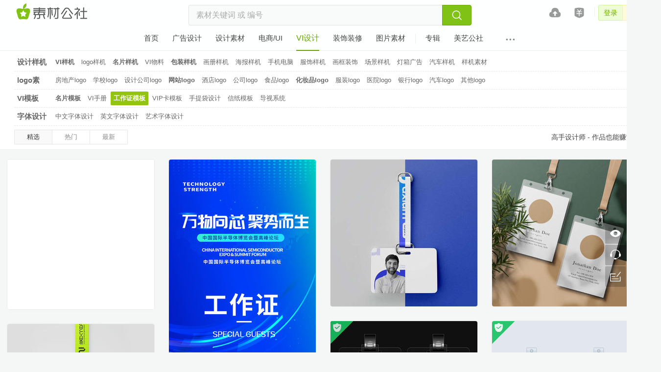

--- FILE ---
content_type: text/html; charset=utf-8
request_url: https://www.tooopen.com/vi/265_269.html
body_size: 7605
content:
<!DOCTYPE html>
<html>
<head>
<meta charset="utf-8" />
<meta name="referrer" content="always"/>
<meta http-equiv="X-UA-Compatible" content="IE=edge"/>
<meta http-equiv="content-type" content="text/html; charset=utf-8" />
<meta name="renderer" content="webkit" />

<link rel="icon" href="https://static.tooopen.com/favicon.ico" type="image/x-icon" />

<title>工作证模板_工作牌模板_胸卡模板素材免费下载_素材公社</title>
<meta name="keywords" content="工作证模板" />
<meta name="description" content="专业工作证模板素材下载网，提供矢量工作证模板素材免费下载。有公司工作证模板免费下载，科技公司工作牌模板，企业员工胸卡模板，创意工作证模版大全，品牌公司工作证设计矢量图和电子智能工作证模板PSD素材免费下载。" />
 
<link charset="utf-8" rel="stylesheet" type="text/css" href="https://static.tooopen.com/static/css/v1.32405.22404/main.min.css" />

 

<script src="https://static.tooopen.com/static/js/jquery-1.4.4.min.js"></script>
<script src="https://static.tooopen.com/static/js/jquery.shake.min.js"></script>
<script src="https://static.tooopen.com/static/js/jquery.lazyload.min.js"></script>
<script src="https://static.tooopen.com/static/js/marquee.min.js"></script>

<script chartset="utf-8" type="text/javascript" src="https://static.tooopen.com/static/js/v1.32405.22404/top.min.js"></script>
<script chartset="utf-8" type="text/javascript" src="https://static.tooopen.com/static/js/v1.32405.22404/top.validate.min.js"></script>
<script chartset="utf-8" type="text/javascript" src="https://static.tooopen.com/static/js/v1.32405.22404/top.sms.min.js"></script>
<script chartset="utf-8" type="text/javascript" src="https://static.tooopen.com/static/js/v1.32405.22404/top.float.min.js"></script>
<script chartset="utf-8" type="text/javascript" src="https://static.tooopen.com/static/js/v1.32405.22404/scrolltopcontrol.min.js"></script>
<script chartset="utf-8" type="text/javascript" src="https://static.tooopen.com/static/js/v1.32405.22404/top.search.min.js"></script>
<script chartset="utf-8" type="text/javascript" src="https://static.tooopen.com/static/js/v1.32405.22404/top.dialog.min.js"></script>

 <script chartset="utf-8" type="text/javascript" src="https://static.tooopen.com/static/js/v1.32405.22404/top.waterfall.min.js"></script>
 
<script type="text/javascript">
        var mobileurl = "http://m.tooopen.com/vi/265_269.html";
        var _pattern = "android|blackberry|googlebot-mobile|iemobile|ipad|iphone|ipod|opera mobile|palmos|webos"
        var _regex = new RegExp(_pattern, "ig");
        var _UA = navigator.userAgent;
        if (_regex.test(_UA))
         {
            document.location.href = mobileurl;
         }
    
    var cfg =
    {
        domain: "https://www.tooopen.com",
        resource: "https://static.tooopen.com"
    };
</script>
</head>
    


<body>
    
<div id="float" class="top" style="height:103px;"><div class="wrap-auto"><div class="wrap-auto-box c-fix">
<div id="userlogin-none"><span class="top-wait">...</span></div>
<script type="text/javascript">
    var _ary = new Array(".", "..", "...");
    var _idx = 0;
    var _span = $("#userlogin-none .top-wait");
    var _userInterval = setInterval(function () {
        _span.text(_ary[_idx]);
        _idx += 1;
        if (_idx > 4) {
            _idx = 0;
        }
    }, 500);
    top.initUser();
</script>
<span class="top-lines"></span>
<a href="https://www.tooopen.com/payment" class="r" rel="nofollow" title="充值"><i class="iconfont" style="font-size:22px;">&#xe67e;</i></a>
<a href="/my/upload" class="r" rel="nofollow" title="发布素材"><i class="iconfont">&#xe604;</i></a>
    
<a href="https://www.tooopen.com" class="logo-s">素材网</a>
<!--搜索-->

<div class="search-box">
    <div class="search-main">
        <input id="skey" type="text" placeholder="素材关键词 或 编号" value=""/>
        <button id="btnsearch" class="iconfont" href="javascript:;">&#xe603;</button>        
    </div>
    <div style="display:none;" id="search-more" class="search-more">
    </div>
</div>


</div></div>

<div class="nav c-fix"><table align="center"><tr><td>
<a href="https://www.tooopen.com"><span>首页</span></a>
<a href="https://www.tooopen.com/psd"><span>广告设计</span></a>
<a href="https://www.tooopen.com/aicdr"><span>设计素材</span></a>
<a href="https://www.tooopen.com/ui"><span>电商/UI</span></a>
<a href="https://www.tooopen.com/vi" class="down"><span>VI设计</span></a>                       
<a href="https://www.tooopen.com/3d"><span>装饰装修</span></a>
<a href="https://www.tooopen.com/img"><span>图片素材</span></a>
    <span class="lines"></span>
<a href="https://www.tooopen.com/topic"><span>专辑</span></a>
<!--hliu
<span class="lines"></span>
<a href="https://www.tooopen.com/topic"><span>专辑</span></a>
    -->
<a href="https://www.tooopen.com/art" target="_blank"><span>美艺公社</span></a>
<div class="top-more top-mainnav">
<a href="#"  class="main iconfont">&#xe661;</a>
<div class="top-more-menu">    
<a href="https://www.tooopen.com/package">素材大礼包</a>    
<a href="https://www.tooopen.com/home" target="_blank">设计师</a>
<a href="https://hao.tooopen.com" target="_blank" style="border-bottom:0">设计网址</a>
</div></div>    
</td></tr></table></div>
</div>
<!--头部end-->


<!--分类导航-->
<div class="titbar" style="margin-bottom:5px;">
<h1>工作证模板_工作牌模板_胸卡模板素材免费下载</h1>
<p>专业工作证模板素材下载网，提供矢量工作证模板素材免费下载。有公司工作证模板免费下载，科技公司工作牌模板，企业员工胸卡模板，创意工作证模版大全，品牌公司工作证设计矢量图和电子智能工作证模板PSD素材免费下载。</p>
<div class="wrap-auto"><div class="nav-sub c-fix wrap-auto-box">
<ul class="c-fix">
    <li>
    <a href="https://www.tooopen.com/vi/273.html" class="h5">设计样机</a>
        <a href="https://www.tooopen.com/vi/273_276.html"><strong>VI样机</strong></a>     
        <a href="https://www.tooopen.com/vi/273_274.html">logo样机</a>     
        <a href="https://www.tooopen.com/vi/273_275.html"><strong>名片样机</strong></a>     
        <a href="https://www.tooopen.com/vi/273_277.html">VI物料</a>     
        <a href="https://www.tooopen.com/vi/273_283.html"><strong>包装样机</strong></a>     
        <a href="https://www.tooopen.com/vi/273_278.html">画册样机</a>     
        <a href="https://www.tooopen.com/vi/273_285.html">海报样机</a>     
        <a href="https://www.tooopen.com/vi/273_279.html">手机电脑</a>     
        <a href="https://www.tooopen.com/vi/273_286.html">服饰样机</a>     
        <a href="https://www.tooopen.com/vi/273_1093.html">画框装饰</a>     
        <a href="https://www.tooopen.com/vi/273_284.html">场景样机</a>     
        <a href="https://www.tooopen.com/vi/273_1094.html">灯箱广告</a>     
        <a href="https://www.tooopen.com/vi/273_287.html">汽车样机</a>     
        <a href="https://www.tooopen.com/vi/273_288.html">样机素材</a>     
</li> 
    <li>
    <a href="https://www.tooopen.com/vi/245.html" class="h5">logo素材</a>
        <a href="https://www.tooopen.com/vi/245_246.html">房地产logo</a>     
        <a href="https://www.tooopen.com/vi/245_248.html">学校logo</a>     
        <a href="https://www.tooopen.com/vi/245_249.html">设计公司logo</a>     
        <a href="https://www.tooopen.com/vi/245_250.html"><strong>网站logo</strong></a>     
        <a href="https://www.tooopen.com/vi/245_251.html">酒店logo</a>     
        <a href="https://www.tooopen.com/vi/245_258.html">公司logo</a>     
        <a href="https://www.tooopen.com/vi/245_252.html">食品logo</a>     
        <a href="https://www.tooopen.com/vi/245_253.html"><strong>化妆品logo</strong></a>     
        <a href="https://www.tooopen.com/vi/245_254.html">服装logo</a>     
        <a href="https://www.tooopen.com/vi/245_256.html">医院logo</a>     
        <a href="https://www.tooopen.com/vi/245_257.html">银行logo</a>     
        <a href="https://www.tooopen.com/vi/245_259.html">汽车logo</a>     
        <a href="https://www.tooopen.com/vi/245_260.html">其他logo</a>     
</li> 
    <li>
    <a href="https://www.tooopen.com/vi/265.html" class="h5">VI模板</a>
        <a href="https://www.tooopen.com/vi/265_266.html"><strong>名片模板</strong></a>     
        <a href="https://www.tooopen.com/vi/265_267.html">VI手册</a>     
        <a href="https://www.tooopen.com/vi/265_269.html" class="sel"><strong>工作证模板</strong></a>     
        <a href="https://www.tooopen.com/vi/265_268.html">VIP卡模板</a>     
        <a href="https://www.tooopen.com/vi/265_271.html">手提袋设计</a>     
        <a href="https://www.tooopen.com/vi/265_270.html">信纸模板</a>     
        <a href="https://www.tooopen.com/vi/265_272.html">导视系统</a>     
</li> 
    <li>
    <a href="https://www.tooopen.com/vi/261.html" class="h5">字体设计</a>
        <a href="https://www.tooopen.com/vi/261_262.html">中文字体设计</a>     
        <a href="https://www.tooopen.com/vi/261_263.html">英文字体设计</a>     
        <a href="https://www.tooopen.com/vi/261_264.html">艺术字体设计</a>     
</li> 
</ul></div></div>
<!--当前位置及排序-->
<div class="wrap-auto"><div class="lcoal c-fix wrap-auto-box">
    <div class="ad-lcoal">
高手设计师 - 作品也能赚赏金！
</div>
<div class="s-paixu">
<a href="https://www.tooopen.com/vi/265_269_1_0.html" class="down">精选</a>
<a href="https://www.tooopen.com/vi/265_269_2_0.html" class="">热门</a>
<a href="https://www.tooopen.com/vi/265_269_3_0.html" class="">最新</a>
</div>
</div></div>
</div>

<!--供选标签-->
<div class="wrap-auto list-key"> 
        <a href="/tag/工作证胸牌.html" target="_blank" class="color">工作证胸牌</a><em>-</em>
        <a href="/tag/工作证设计.html" target="_blank" class="color">工作证设计</a><em>-</em>
        <a href="/tag/工作证素材.html" target="_blank" class="color">工作证素材</a><em>-</em>
        <a href="/tag/工作证模板.html" target="_blank" class="color">工作证模板</a><em>-</em>
        <a href="/tag/胸卡模板.html" target="_blank" class="color">胸卡模板</a><em>-</em>
        <a href="/tag/工作牌模板.html" target="_blank" class="color">工作牌模板</a><em>-</em>
        <a href="/tag/工作证模版.html" target="_blank" class="color">工作证模版</a><em>-</em>
        <a href="/tag/上岗证.html" target="_blank" class="color">上岗证</a><em>-</em>
</div>
<!--图片列表-->
<div id="container" class="c-fix wrap-auto list-com">
<!--素材-->
<ul>
    <li style="left: 1320px" class="column">
<div class="ad-box">
<!--大分类如果是广告设计和电商则显示 <div class="ad-box ad-box-l">-->
    <script type="text/javascript" src="//ato.tooopen.com/common/qlkn/openjs/tr_i/common/hk.js"></script>
<span class="ad-txt">
<em>AD</em>联盟网站广告<br/>
<a href="https://www.tooopen.com/art" target="_blank" class="color">全球设计作品欣赏</a><br/>
<a href="https://www.viwik.com" target="_blank" class="color">免费设计素材网</a>
</span>
</div>


<div>
    <a href="javascript:;" class="iconfont colle favs" data-id="2858358">&#xe624;</a>
    <a href="javascript:;" class="iconfont colle" style="display:none;">&#xe616;</a>
    <a href="https://www.tooopen.com/download/2858358" class="iconfont down" target="_blank">&#xe791;</a>	
    <a class="pic" href="https://www.tooopen.com/view/2858358.html" title="工牌展示样机" target="_blank">
        <img src="https://img08.tooopen.com/20250507/tooopen_sl_14003303381595.jpg" alt="工牌展示样机"/>
        <p>工牌展示样机</p>
    </a>
</div><div>
    <span class="copyright-list"></span>
    <a href="javascript:;" class="iconfont colle favs" data-id="2261408">&#xe624;</a>
    <a href="javascript:;" class="iconfont colle" style="display:none;">&#xe616;</a>
    <a href="https://www.tooopen.com/download/2261408" class="iconfont down" target="_blank">&#xe791;</a>	
    <a class="pic" href="https://www.tooopen.com/view/2261408.html" title="缤纷商业工作证" target="_blank">
        <img src="https://img08.tooopen.com/20210226/tooopen_sl_09300630682691.jpg" alt="缤纷商业工作证"/>
        <p>缤纷商业工作证</p>
    </a>
</div><div>
    <span class="copyright-list"></span>
    <a href="javascript:;" class="iconfont colle favs" data-id="2249025">&#xe624;</a>
    <a href="javascript:;" class="iconfont colle" style="display:none;">&#xe616;</a>
    <a href="https://www.tooopen.com/download/2249025" class="iconfont down" target="_blank">&#xe791;</a>	
    <a class="pic" href="https://www.tooopen.com/view/2249025.html" title="天蓝色动感工作证" target="_blank">
        <img src="https://img08.tooopen.com/20210108/tooopen_sl_113133313396264.jpg" alt="天蓝色动感工作证"/>
        <p>天蓝色动感工作证</p>
    </a>
</div><div>
    <a href="javascript:;" class="iconfont colle favs" data-id="1982418">&#xe624;</a>
    <a href="javascript:;" class="iconfont colle" style="display:none;">&#xe616;</a>
    <a href="https://www.tooopen.com/download/1982418" class="iconfont down" target="_blank">&#xe791;</a>	
    <a class="pic" href="https://www.tooopen.com/view/1982418.html" title="工作牌工作证胸牌办公室用品贴图样机" target="_blank">
        <img src="https://img08.tooopen.com/20190618/tooopen_sl_173342334278332.jpg" alt="工作牌工作证胸牌办公室用品贴图样机"/>
        <p>工作牌工作证胸牌办公室用品贴图样机</p>
    </a>
</div><div>
    <span class="copyright-list"></span>
    <a href="javascript:;" class="iconfont colle favs" data-id="1967090">&#xe624;</a>
    <a href="javascript:;" class="iconfont colle" style="display:none;">&#xe616;</a>
    <a href="https://www.tooopen.com/download/1967090" class="iconfont down" target="_blank">&#xe791;</a>	
    <a class="pic" href="https://www.tooopen.com/view/1967090.html" title="立体象素工作证" target="_blank">
        <img src="https://img08.tooopen.com/20190604/tooopen_sl_161425142520382.jpg" alt="立体象素工作证"/>
        <p>立体象素工作证</p>
    </a>
</div>    </li>
    <li style="left: 1650px" class="column">
<div>
    <a href="javascript:;" class="iconfont colle favs" data-id="2831800">&#xe624;</a>
    <a href="javascript:;" class="iconfont colle" style="display:none;">&#xe616;</a>
    <a href="https://www.tooopen.com/download/2831800" class="iconfont down" target="_blank">&#xe791;</a>	
    <a class="pic" href="https://www.tooopen.com/view/2831800.html" title="科技商务渐变蓝色半导体峰会工作证" target="_blank">
        <img src="https://img08.tooopen.com/20250321/tooopen_s150847847327fcbe6-489b-46f7-af37-f9cf806b7905.jpg" alt="科技商务渐变蓝色半导体峰会工作证"/>
        <p>科技商务渐变蓝色半导体峰会工作证</p>
    </a>
</div><div>
    <span class="copyright-list"></span>
    <a href="javascript:;" class="iconfont colle favs" data-id="2261407">&#xe624;</a>
    <a href="javascript:;" class="iconfont colle" style="display:none;">&#xe616;</a>
    <a href="https://www.tooopen.com/download/2261407" class="iconfont down" target="_blank">&#xe791;</a>	
    <a class="pic" href="https://www.tooopen.com/view/2261407.html" title="炫丽光影工作证" target="_blank">
        <img src="https://img08.tooopen.com/20210226/tooopen_sl_09300530550200.jpg" alt="炫丽光影工作证"/>
        <p>炫丽光影工作证</p>
    </a>
</div><div>
    <span class="copyright-list"></span>
    <a href="javascript:;" class="iconfont colle favs" data-id="2178039">&#xe624;</a>
    <a href="javascript:;" class="iconfont colle" style="display:none;">&#xe616;</a>
    <a href="https://www.tooopen.com/download/2178039" class="iconfont down" target="_blank">&#xe791;</a>	
    <a class="pic" href="https://www.tooopen.com/view/2178039.html" title="工作证胸牌设计" target="_blank">
        <img src="https://img08.tooopen.com/20200607/tooopen_sl_19270627651348.jpg" alt="工作证胸牌设计"/>
        <p>工作证胸牌设计</p>
    </a>
</div><div>
    <span class="copyright-list"></span>
    <a href="javascript:;" class="iconfont colle favs" data-id="1976213">&#xe624;</a>
    <a href="javascript:;" class="iconfont colle" style="display:none;">&#xe616;</a>
    <a href="https://www.tooopen.com/download/1976213" class="iconfont down" target="_blank">&#xe791;</a>	
    <a class="pic" href="https://www.tooopen.com/view/1976213.html" title="蓝色科技感工作证" target="_blank">
        <img src="https://img08.tooopen.com/20190617/tooopen_sl_194926492610725.jpg" alt="蓝色科技感工作证"/>
        <p>蓝色科技感工作证</p>
    </a>
</div><div>
    <span class="copyright-list"></span>
    <a href="javascript:;" class="iconfont colle favs" data-id="1967089">&#xe624;</a>
    <a href="javascript:;" class="iconfont colle" style="display:none;">&#xe616;</a>
    <a href="https://www.tooopen.com/download/1967089" class="iconfont down" target="_blank">&#xe791;</a>	
    <a class="pic" href="https://www.tooopen.com/view/1967089.html" title="树纹纹理工作证" target="_blank">
        <img src="https://img08.tooopen.com/20190604/tooopen_sl_161424142460690.jpg" alt="树纹纹理工作证"/>
        <p>树纹纹理工作证</p>
    </a>
</div>    </li>
    <li style="left: 1980px" class="column">
<div>
    <a href="javascript:;" class="iconfont colle favs" data-id="2770291">&#xe624;</a>
    <a href="javascript:;" class="iconfont colle" style="display:none;">&#xe616;</a>
    <a href="https://www.tooopen.com/download/2770291" class="iconfont down" target="_blank">&#xe791;</a>	
    <a class="pic" href="https://www.tooopen.com/view/2770291.html" title="工作牌工牌样机 " target="_blank">
        <img src="https://img08.tooopen.com/20241123/tooopen_sl_151837183778290.jpg" alt="工作牌工牌样机 "/>
        <p>工作牌工牌样机 </p>
    </a>
</div><div>
    <span class="copyright-list"></span>
    <a href="javascript:;" class="iconfont colle favs" data-id="2260714">&#xe624;</a>
    <a href="javascript:;" class="iconfont colle" style="display:none;">&#xe616;</a>
    <a href="https://www.tooopen.com/download/2260714" class="iconfont down" target="_blank">&#xe791;</a>	
    <a class="pic" href="https://www.tooopen.com/view/2260714.html" title="个性工作证模板" target="_blank">
        <img src="https://img08.tooopen.com/20210224/tooopen_sl_091612161277623.jpg" alt="个性工作证模板"/>
        <p>个性工作证模板</p>
    </a>
</div><div>
    <span class="copyright-list"></span>
    <a href="javascript:;" class="iconfont colle favs" data-id="2178036">&#xe624;</a>
    <a href="javascript:;" class="iconfont colle" style="display:none;">&#xe616;</a>
    <a href="https://www.tooopen.com/download/2178036" class="iconfont down" target="_blank">&#xe791;</a>	
    <a class="pic" href="https://www.tooopen.com/view/2178036.html" title="工作证工牌模板" target="_blank">
        <img src="https://img08.tooopen.com/20200607/tooopen_sl_192616261618821.jpg" alt="工作证工牌模板"/>
        <p>工作证工牌模板</p>
    </a>
</div><div>
    <span class="copyright-list"></span>
    <a href="javascript:;" class="iconfont colle favs" data-id="1970785">&#xe624;</a>
    <a href="javascript:;" class="iconfont colle" style="display:none;">&#xe616;</a>
    <a href="https://www.tooopen.com/download/1970785" class="iconfont down" target="_blank">&#xe791;</a>	
    <a class="pic" href="https://www.tooopen.com/view/1970785.html" title="大气金色商务风工作证" target="_blank">
        <img src="https://img08.tooopen.com/20190611/tooopen_sl_162228222868553.jpg" alt="大气金色商务风工作证"/>
        <p>大气金色商务风工作证</p>
    </a>
</div><div>
    <span class="copyright-list"></span>
    <a href="javascript:;" class="iconfont colle favs" data-id="1965981">&#xe624;</a>
    <a href="javascript:;" class="iconfont colle" style="display:none;">&#xe616;</a>
    <a href="https://www.tooopen.com/download/1965981" class="iconfont down" target="_blank">&#xe791;</a>	
    <a class="pic" href="https://www.tooopen.com/view/1965981.html" title="雪山剪影工作证" target="_blank">
        <img src="https://img08.tooopen.com/20190602/tooopen_sl_17001701764547.jpg" alt="雪山剪影工作证"/>
        <p>雪山剪影工作证</p>
    </a>
</div>    </li>
    <li style="left: 2310px" class="column">
<div>
    <a href="javascript:;" class="iconfont colle favs" data-id="2405352">&#xe624;</a>
    <a href="javascript:;" class="iconfont colle" style="display:none;">&#xe616;</a>
    <a href="https://www.tooopen.com/download/2405352" class="iconfont down" target="_blank">&#xe791;</a>	
    <a class="pic" href="https://www.tooopen.com/view/2405352.html" title="工作证样机模板" target="_blank">
        <img src="https://img08.tooopen.com/20220718/tooopen_sl_112617261710973.jpg" alt="工作证样机模板"/>
        <p>工作证样机模板</p>
    </a>
</div><div>
    <span class="copyright-list"></span>
    <a href="javascript:;" class="iconfont colle favs" data-id="2249028">&#xe624;</a>
    <a href="javascript:;" class="iconfont colle" style="display:none;">&#xe616;</a>
    <a href="https://www.tooopen.com/download/2249028" class="iconfont down" target="_blank">&#xe791;</a>	
    <a class="pic" href="https://www.tooopen.com/view/2249028.html" title="彩色斑块商务工作证" target="_blank">
        <img src="https://img08.tooopen.com/20210108/tooopen_sl_113126312680038.jpg" alt="彩色斑块商务工作证"/>
        <p>彩色斑块商务工作证</p>
    </a>
</div><div>
    <a href="javascript:;" class="iconfont colle favs" data-id="2175921">&#xe624;</a>
    <a href="javascript:;" class="iconfont colle" style="display:none;">&#xe616;</a>
    <a href="https://www.tooopen.com/download/2175921" class="iconfont down" target="_blank">&#xe791;</a>	
    <a class="pic" href="https://www.tooopen.com/view/2175921.html" title="免费工作牌样机" target="_blank">
        <img src="https://img08.tooopen.com/20201015/tooopen_sl_105155515533959.jpg" alt="免费工作牌样机"/>
        <p>免费工作牌样机</p>
    </a>
</div><div>
    <span class="copyright-list"></span>
    <a href="javascript:;" class="iconfont colle favs" data-id="1970784">&#xe624;</a>
    <a href="javascript:;" class="iconfont colle" style="display:none;">&#xe616;</a>
    <a href="https://www.tooopen.com/download/1970784" class="iconfont down" target="_blank">&#xe791;</a>	
    <a class="pic" href="https://www.tooopen.com/view/1970784.html" title="炫丽剪影风工作证" target="_blank">
        <img src="https://img08.tooopen.com/20190611/tooopen_sl_162227222741573.jpg" alt="炫丽剪影风工作证"/>
        <p>炫丽剪影风工作证</p>
    </a>
</div><div>
    <span class="copyright-list"></span>
    <a href="javascript:;" class="iconfont colle favs" data-id="1963670">&#xe624;</a>
    <a href="javascript:;" class="iconfont colle" style="display:none;">&#xe616;</a>
    <a href="https://www.tooopen.com/download/1963670" class="iconfont down" target="_blank">&#xe791;</a>	
    <a class="pic" href="https://www.tooopen.com/view/1963670.html" title="动感线条工作证" target="_blank">
        <img src="https://img08.tooopen.com/20190529/tooopen_sl_162853285373359.jpg" alt="动感线条工作证"/>
        <p>动感线条工作证</p>
    </a>
</div>    </li>
</ul>
<div style="display:none" id="data-more">
[{"id":1959028,"url":"https://www.tooopen.com/view/1959028.html","title":"炫彩剪影工作证","imgthumb":"https://img08.tooopen.com/20190525/tooopen_sl_165835583592185.jpg","copyright":1,"isremove":false},{"id":1959024,"url":"https://www.tooopen.com/view/1959024.html","title":"线描插画风工作证","imgthumb":"https://img08.tooopen.com/20190526/tooopen_sl_165721572199722.jpg","copyright":1,"isremove":false},{"id":1959023,"url":"https://www.tooopen.com/view/1959023.html","title":"古典纹理风工作证","imgthumb":"https://img08.tooopen.com/20190526/tooopen_sl_165720572026750.jpg","copyright":1,"isremove":false},{"id":1955736,"url":"https://www.tooopen.com/view/1955736.html","title":"大气几何风工作证","imgthumb":"https://img08.tooopen.com/20190520/tooopen_sl_16450145127564.jpg","copyright":1,"isremove":false},{"id":1955735,"url":"https://www.tooopen.com/view/1955735.html","title":"古典图纹风工作证","imgthumb":"https://img08.tooopen.com/20190520/tooopen_sl_164459445922377.jpg","copyright":1,"isremove":false},{"id":1954489,"url":"https://www.tooopen.com/view/1954489.html","title":"炫彩缤纷工作证","imgthumb":"https://img08.tooopen.com/20190517/tooopen_sl_16240924922619.jpg","copyright":1,"isremove":false},{"id":1954488,"url":"https://www.tooopen.com/view/1954488.html","title":"彩色线纹工作证","imgthumb":"https://img08.tooopen.com/20190517/tooopen_sl_16240724781517.jpg","copyright":1,"isremove":false},{"id":1952465,"url":"https://www.tooopen.com/view/1952465.html","title":"缤纷彩色圆点工作证","imgthumb":"https://img08.tooopen.com/20190515/tooopen_sl_162447244766126.jpg","copyright":1,"isremove":false},{"id":1950443,"url":"https://www.tooopen.com/view/1950443.html","title":"绿植花卉工作证","imgthumb":"https://img08.tooopen.com/20190512/tooopen_sl_175935593510313.jpg","copyright":1,"isremove":false},{"id":1947744,"url":"https://www.tooopen.com/view/1947744.html","title":"点线几何工作证","imgthumb":"https://img08.tooopen.com/20190507/tooopen_sl_163757375739398.jpg","copyright":1,"isremove":false},{"id":1907633,"url":"https://www.tooopen.com/view/1907633.html","title":"空白工作证样机","imgthumb":"https://img08.tooopen.com/20201015/tooopen_sl_141244124495338.jpg","copyright":0,"isremove":false},{"id":1846411,"url":"https://www.tooopen.com/view/1846411.html","title":"绿色工作吊牌设计","imgthumb":"https://img08.tooopen.com/20181129/tooopen_sl_16034434431564.jpg","copyright":0,"isremove":false},{"id":1633989,"url":"https://www.tooopen.com/view/1633989.html","title":"线条纹理工作证","imgthumb":"https://img06.tooopen.com/20171005/tooopen_sl_102847655937.jpg","copyright":1,"isremove":true},{"id":1631193,"url":"https://www.tooopen.com/view/1631193.html","title":"蓝色色块工作证","imgthumb":"https://img06.tooopen.com/20170929/tooopen_sl_102348449189.jpg","copyright":1,"isremove":true},{"id":1622259,"url":"https://www.tooopen.com/view/1622259.html","title":"时尚彩色风工作证","imgthumb":"https://img06.tooopen.com/20170915/tooopen_sl_101244778829.jpg","copyright":1,"isremove":true},{"id":1622239,"url":"https://www.tooopen.com/view/1622239.html","title":"缤纷色彩风工作证","imgthumb":"https://img06.tooopen.com/20170915/tooopen_sl_101242814046.jpg","copyright":1,"isremove":false},{"id":1589004,"url":"https://www.tooopen.com/view/1589004.html","title":"现代简约风工作证","imgthumb":"https://img06.tooopen.com/20170818/tooopen_sl_093055605705.jpg","copyright":1,"isremove":true},{"id":1528985,"url":"https://www.tooopen.com/view/1528985.html","title":"大气简约风工作证","imgthumb":"https://img06.tooopen.com/20170611/tooopen_sl_061023826174.jpg","copyright":1,"isremove":true},{"id":1524931,"url":"https://www.tooopen.com/view/1524931.html","title":"时尚几何工作证","imgthumb":"https://img06.tooopen.com/20170606/tooopen_sl_053828651942.jpg","copyright":1,"isremove":true},{"id":1482571,"url":"https://www.tooopen.com/view/1482571.html","title":"点线风工作证","imgthumb":"https://img06.tooopen.com/20170508/tooopen_sl_221934188868.jpg","copyright":1,"isremove":false},{"id":1473478,"url":"https://www.tooopen.com/view/1473478.html","title":"商务风工作证","imgthumb":"https://img06.tooopen.com/20170501/tooopen_sl_215450707006.jpg","copyright":1,"isremove":false},{"id":1459239,"url":"https://www.tooopen.com/view/1459239.html","title":"光影风工作证","imgthumb":"https://img07.tooopen.com/20170414/tooopen_sl_150838792486.jpg","copyright":1,"isremove":true},{"id":1449429,"url":"https://www.tooopen.com/view/1449429.html","title":"工作证样机设计","imgthumb":"https://img08.tooopen.com/20201015/tooopen_sl_155640564032999.jpg","copyright":0,"isremove":true},{"id":1094695,"url":"https://www.tooopen.com/view/1094695.html","title":"精美立体工作证","imgthumb":"https://img02.tooopen.com/20160105/tooopen_sl_151836649614.jpg","copyright":1,"isremove":false},{"id":1069454,"url":"https://www.tooopen.com/view/1069454.html","title":"深蓝科技工作证模板","imgthumb":"https://img08.tooopen.com/20201015/tooopen_sl_162130213035780.jpg","copyright":1,"isremove":false},{"id":1067484,"url":"https://www.tooopen.com/view/1067484.html","title":"淡雅精美花卉工作证","imgthumb":"https://img02.tooopen.com/20151119/tooopen_sl_141558721923.jpg","copyright":1,"isremove":false},{"id":1036007,"url":"https://www.tooopen.com/view/1036007.html","title":"迷彩创意纹理工作证","imgthumb":"https://img02.tooopen.com/20151007/tooopen_sl_131504981316.jpg","copyright":1,"isremove":false},{"id":1022151,"url":"https://www.tooopen.com/view/1022151.html","title":"蓝绿色淡雅工作证","imgthumb":"https://img02.tooopen.com/20150916/tooopen_sl_125013333397.jpg","copyright":1,"isremove":false},{"id":1011355,"url":"https://www.tooopen.com/view/1011355.html","title":"简约个性工作证","imgthumb":"https://img02.tooopen.com/20150901/tooopen_sl_123215285269.jpg","copyright":1,"isremove":false},{"id":991208,"url":"https://www.tooopen.com/view/991208.html","title":"炫彩几何色块工作证","imgthumb":"https://img02.tooopen.com/20150815/tooopen_sl_115454244594.jpg","copyright":1,"isremove":false},{"id":985419,"url":"https://www.tooopen.com/view/985419.html","title":"蓝色简约纹理工作证","imgthumb":"https://img02.tooopen.com/20150809/tooopen_sl_114214256953.jpg","copyright":1,"isremove":false},{"id":947033,"url":"https://www.tooopen.com/view/947033.html","title":"炫酷色块工作证","imgthumb":"https://img05.tooopen.com/20150626/tooopen_sl_102331861133.jpg","copyright":1,"isremove":false},{"id":936957,"url":"https://www.tooopen.com/view/936957.html","title":"清新绿叶工作证","imgthumb":"https://img05.tooopen.com/20150612/tooopen_sl_100204483836.jpg","copyright":1,"isremove":false},{"id":934029,"url":"https://www.tooopen.com/view/934029.html","title":"绿色健康工作证","imgthumb":"https://img05.tooopen.com/20150609/tooopen_sl_095611508776.jpg","copyright":1,"isremove":false},{"id":896457,"url":"https://www.tooopen.com/view/896457.html","title":"炫彩色块工作证","imgthumb":"https://img02.tooopen.com/20150518/tooopen_sl_081825240235.jpg","copyright":1,"isremove":false},{"id":769897,"url":"https://www.tooopen.com/view/769897.html","title":"创意色块工作证","imgthumb":"https://img05.tooopen.com/20141211/tooopen_sl_222013909459.jpg","copyright":1,"isremove":false},{"id":733339,"url":"https://www.tooopen.com/view/733339.html","title":"彩色缤纷个性通用工作证模板","imgthumb":"https://img05.tooopen.com/20141023/tooopen_sl_122145688931.jpg","copyright":1,"isremove":false},{"id":732253,"url":"https://www.tooopen.com/view/732253.html","title":"多边形绚丽工作证PS分层模版","imgthumb":"https://img05.tooopen.com/20141021/tooopen_sl_121730705374.jpg","copyright":1,"isremove":false},{"id":729008,"url":"https://www.tooopen.com/view/729008.html","title":"绿叶底纹工作证模板","imgthumb":"https://img08.tooopen.com/20201015/tooopen_sl_164533453360237.jpg","copyright":1,"isremove":false}]
</div>
<script type="text/javascript">$("#container").waterfall();</script>
<!--素材-->
</div>
<div class="c-fix"></div>
<div class="page-main"><table align="center"><tr><td>
<!--页码-->
<div class="page-nav">
    <span>1</span>    
    <a href="https://www.tooopen.com/vi/265_269_1_2.html">2</a>
    <a href="https://www.tooopen.com/vi/265_269_1_3.html">3</a>
    <a href="https://www.tooopen.com/vi/265_269_1_4.html">4</a>
    <a href="https://www.tooopen.com/vi/265_269_1_5.html">5</a>
    <a href="https://www.tooopen.com/vi/265_269_1_6.html">6</a>
    <a href="https://www.tooopen.com/vi/265_269_1_7.html">7</a>
    <a href="https://www.tooopen.com/vi/265_269_1_8.html">8</a>
    <a href="https://www.tooopen.com/vi/265_269_1_9.html">9</a>
    <a href="https://www.tooopen.com/vi/265_269_1_10.html">10</a>
    <a href="https://www.tooopen.com/vi/265_269_1_11.html">11</a>
    <a href="https://www.tooopen.com/vi/265_269_1_12.html">12</a>
<a href="https://www.tooopen.com/vi/265_269_1_2.html" class="iconfont">&#xe63e;</a>                   
</div>
</td></tr></table></div>

<!--通栏广告-->
<div style="width:960px; height:90px; margin:0 auto;"><script type="text/javascript" src="//ato.tooopen.com/site/p/kjms_q/production/h_gh.js"></script></div><div class="bot-kong"></div>

<!--右侧浮动按钮-->
<a class="history" href="javascript:;" title="浏览历史" rel="nofollow"><i class="iconfont">&#xe6b0;</i></a>
<a class="right-connect" href="tencent://message/?uin=1483420896&amp;Menu=yes" title="联系客服" rel="nofollow"><i class="iconfont">&#xe639;</i></a>
<a class="feedback" href="https://www.tooopen.com/feedback" title="建议反馈" target="_blank" rel="nofollow"><i class="iconfont">&#xe663;</i></a>
<div class="panl-connect" >
    客服QQ： <b>1483420896</b><br/>
    <a href="tencent://message/?uin=1483420896&amp;Menu=yes" class="but" rel="nofollow">联系客服</a>
    <div class="line"></div>
    客服电话： <b>0731-89827005</b><br/>
    
    客服手机：<b>153-6782-5005</b><br/>
    工作日：上午9:30~12:00下午13:00~18:00
</div>
<!-- 空历史则隐藏窗口 -->
<ul class="panl-history c-fix" id="panl-history" style="display:none;"></ul>

<!--底部-->
<div class="bot-com"><div class="bot-box c-fix">
<ul class="bot-link"><li>
<a href="/payment" rel="nofollow">充值中心</a><br/>
<a href="/sc_new.html" target="_blank">最新素材</a>
</li><li>
<a href="/ad.html" rel="nofollow">广告招租</a><br/>
<a href="/webmap.html" target="_blank">网站地图</a>
</li><li>
<a href="/sevice_main.html?id=326" rel="nofollow">关于我们</a><br/>
<a href="/tagmap.html" target="_blank">标签地图</a>
</li><li>
<a href="/info.html" rel="nofollow">网站公告</a><br/>
<a href="/sevice_main.html?id=325" target="_blank"rel="nofollow">会员服务</a>
</li><li>
    
<a href="/sevice_main.html?id=322" rel="nofollow">维权中心</a><br/>
<a href="/sevice_main.html?id=316" rel="nofollow">帮助中心</a>
</li></ul>

<a href="/ad-phone.html" class="con-2w" target="_blank" rel="nofollow"><i class="iconfont">&#xe617;</i><br/>访问手机站</a>

<div class="bot-logo">
<a href="https://www.tooopen.com/art" target="_blank" class="mei">美艺公社</a><span></span>
<a href="https://www.viwik.com" target="_blank" class="viwik">logo素材</a><span></span>
<a href="https://hao.tooopen.com" target="_blank" class="hao">设计网站导航</a>
</div>
</div></div>

<div class="bot"><div class="wrap-auto"><div class="wrap-auto-box c-fix">
&copy; Copyright 2009-2026 素材公社 tooopen.com
<a href="http://beian.miit.gov.cn/" target="_blank" rel="nofollow">湘ICP备11010972号-1</a><em>|</em>
<a href="http://www.beian.gov.cn/portal/registerSystemInfo?recordcode=43010502000470" target="_blank" rel="nofollow">湘公网安备 43010502000470号</a><em>|</em>
<a href="/sevice_main.html?id=326" target="_blank"  rel="nofollow">工商代码 914301035870185402</a><em>|</em>

<script>
    var _hmt = _hmt || [];
    (function () {
        var hm = document.createElement("script");
        hm.src = "https://hm.baidu.com/hm.js?d3ac2f8840ead98242d6205eeff29cb4";
        var s = document.getElementsByTagName("script")[0];
        s.parentNode.insertBefore(hm, s);
    })();
</script>

</div></div></div>
    
<script chartset="utf-8" type="text/javascript" src="https://static.tooopen.com/static/js/v1.32405.22404/top.history.min.js"></script>

</body>
</html>

--- FILE ---
content_type: application/javascript
request_url: https://static.tooopen.com/static/js/v1.32405.22404/scrolltopcontrol.min.js
body_size: 788
content:
var scrolltotop={setting:{startline:100,scrollto:0,scrollduration:500,fadeduration:[500,100]},controlHTML:'<a href="#top" class="backtop"><i class="iconfont">&#xe601;</i></a>',controlattrs:{offsetx:2,offsety:260},anchorkeyword:"#top",state:{isvisible:false,shouldvisible:false},scrollup:function(){if(!this.cssfixedsupport){this.$control.css({opacity:0})}var a=isNaN(this.setting.scrollto)?this.setting.scrollto:parseInt(this.setting.scrollto);if(typeof a=="string"&&jQuery("#"+a).length==1){a=jQuery("#"+a).offset().top}else{a=this.setting.scrollto}this.$body.animate({scrollTop:a},this.setting.scrollduration)},keepfixed:function(){var a=jQuery(window);var b=a.scrollLeft()+a.width()-this.$control.width()-this.controlattrs.offsetx;var c=a.scrollTop()+a.height()-this.$control.height()-this.controlattrs.offsety;this.$control.css({left:b+"px",top:c+"px"})},togglecontrol:function(){var a=jQuery(window).scrollTop();if(!this.cssfixedsupport){this.keepfixed()}this.state.shouldvisible=(a>=this.setting.startline)?true:false;if(this.state.shouldvisible&&!this.state.isvisible){this.$control.stop().animate({opacity:1},this.setting.fadeduration[0]);this.state.isvisible=true}else{if(this.state.shouldvisible==false&&this.state.isvisible){this.$control.stop().animate({opacity:0},this.setting.fadeduration[1]);this.state.isvisible=false}}},init:function(){jQuery(document).ready(function(a){var c=scrolltotop;var b=document.all;c.cssfixedsupport=!b||b&&document.compatMode=="CSS1Compat"&&window.XMLHttpRequest;c.$body=(window.opera)?(document.compatMode=="CSS1Compat"?a("html"):a("body")):a("html,body");c.$control=a('<div id="backtop">'+c.controlHTML+"</div>").css({position:c.cssfixedsupport?"fixed":"absolute",bottom:c.controlattrs.offsety,right:c.controlattrs.offsetx,opacity:0,cursor:"pointer"}).attr({title:"top"}).click(function(){c.scrollup();return false}).appendTo("body");if(document.all&&!window.XMLHttpRequest&&c.$control.text()!=""){c.$control.css({width:c.$control.width()})}c.togglecontrol();a('a[href="'+c.anchorkeyword+'"]').click(function(){c.scrollup();return false});a(window).bind("scroll resize",function(d){c.togglecontrol()});a(".right-connect").mouseover(function(){a(".panl-connect").css("display","block")});a(".right-connect").mouseout(function(){a(".panl-connect").css("display","")});a(".panl-connect").mouseover(function(){a(this).css("display","block")});a(".panl-connect").mouseout(function(){a(this).css("display","")});a(".history").mouseover(function(){if(a("#panl-history a").length>0){a("#panl-history").css("display","block")}});a(".history").mouseout(function(){a("#panl-history").css("display","none")});a("#panl-history").mouseover(function(){a(this).css("display","block")});a("#panl-history").mouseout(function(){a(this).css("display","none")})})}};scrolltotop.init();

--- FILE ---
content_type: application/javascript
request_url: https://static.tooopen.com/static/js/v1.32405.22404/top.dialog.min.js
body_size: 920
content:
var DialogSettings={LOCKBACKGROUND_COLOR:"#000",OPACITY:0.6,CONTENTBACKGROUND_COLOR:"white",PANLID:"ympop",PENDING:10,BODY_ZINDEX:1001,BG_ZINDEX:2001,PANEL_ZINDEX:3001,BTNCLOSE_ZINDEX:5001,PANELBORDER_COLOR:"#fff",PANELBORDER_WIDTH:7,PANELBORDER_OPACITY:0.7,CLOSEID:"btnclose",LOCKPANEL_ID:"lock",BORDERPANEL_ID:"popcontainer"};var Dialog=function dialog(a){this._width=a.width;this._height=a.height;this._content=a.content;this._onClose=a.onClose;this._isFixed=a.fixed;this._isIE6=function(){var b=$.browser.msie&&($.browser.version=="6.0")&&!$.support.style;if(b){return true}return false};this._isIE7=function(){var b=$.browser.msie&&($.browser.version=="7.0")&&!$.support.style;if(b){return true}return false};this._isIE8=function(){var b=$.browser.msie&&($.browser.version=="8.0")&&!$.support.style;if(b){return true}return false};this._topPX=function(){if(!this._isIE6()){var d=$(window).height(),c=(d-this._height)/3,b=$(document).scrollTop();if(this._isFixed==undefined||this._isFixed=="0"){return c}return c+b}else{var d=$(window).height(),c=(d-this._height)/3,b=$(document).scrollTop();return c+b}};this._leftPX=function(){var b=$(window).width();return(b-this._width)/2};this._HTMLPosition=function(){if(this._isIE6()){return"absolute;"}else{if(this._isFixed==undefined||this._isFixed=="0"){return"fixed !important;"}else{$("body").css("position","relative");return"absolute !important;"}}};this._clear=function(){Dialog._close();if(this._onClose!=undefined){this._onClose()}}};Dialog._close=function(){if(typeof($("#"+DialogSettings.LOCKPANEL_ID))!="undefined"){$("#"+DialogSettings.LOCKPANEL_ID).remove()}if(typeof($("#"+DialogSettings.PANLID))!="undefined"){$("#"+DialogSettings.PANLID).remove()}if(typeof($("#"+DialogSettings.BORDERPANEL_ID))!="undefined"){$("#"+DialogSettings.BORDERPANEL_ID).remove()}WATERFALL_BREAK=false};Dialog.prototype._close=function(){WATERFALL_BREAK=false;this._clear()};Dialog.prototype._closeForWait=function(b,a){if(a!=undefined){setTimeout(function(){a();WATERFALL_BREAK=false},b)}else{setTimeout(function(){Dialog._close();WATERFALL_BREAK=false},b)}};Dialog.prototype._show=function(){this._clear();var b=$(this._createHTML());var d=this;b.find("#"+DialogSettings.CLOSEID).click(function(){d._clear()});for(var c=0;c<b.length;c++){var a=$(b[c]);if(a.attr("id")==DialogSettings.LOCKPANEL_ID){a.click(function(){d._clear()})}}$("body").append(b);WATERFALL_BREAK=true};Dialog.prototype._createHTML=function(){var c=new Array();var a=$(document).height();var b=$(document).width();c.push('<div id="'+DialogSettings.LOCKPANEL_ID+'" style="filter:alpha(opacity=60);');c.push("width:");c.push(b+"px;");c.push("height:");c.push(a+"px;");c.push("z-index:");c.push(DialogSettings.BODY_ZINDEX+";");if(!this._isIE6()&&!this._isIE8()&&!this._isIE7()){c.push("opacity:");c.push(DialogSettings.OPACITY+";");c.push("background-color:");c.push(DialogSettings.LOCKBACKGROUND_COLOR+";")}c.push("position:absolute;left:0px;top:0px;");c.push('">&nbsp;');c.push("</div>");c.push('<div id="'+DialogSettings.BORDERPANEL_ID+'" style="min-height:150px;');c.push("position:");c.push(this._HTMLPosition()+";");c.push("z-index:");c.push(DialogSettings.BG_ZINDEX+";");c.push("left:");c.push((this._leftPX()-DialogSettings.PANELBORDER_WIDTH)+"px;");c.push("top:");var d=(this._topPX()-DialogSettings.PANELBORDER_WIDTH);if(d<=0){d=10}c.push(d+"px;");c.push('">');c.push("</div>");return c.join("")};

--- FILE ---
content_type: application/javascript
request_url: https://static.tooopen.com/static/js/v1.32405.22404/top.min.js
body_size: 824
content:
var top=function(){};top.isEmpty=function(t){return null==t||""==$.trim(t)},top.isTest=function(t,n){return new RegExp(n).test(t)},top.isEmail=function(t){return!top.isEmpty(t)&&new RegExp("([a-zA-Z.0-9_-])+@([a-zA-Z0-9_-])+((.[a-zA-Z0-9_-]{2,3}){1,2})").test(t)},top.isPhone=function(t){return!top.isEmpty(t)&&top.isTest(t,/^1[0-9]{10}$/)},top.isNumber=function(t){return top.isTest(t,/^[0-9]*$/)},top.random=function(){return parseInt(Math.round(1e4*Math.random()))+100},top.randomNew=function(t,n){return parseInt(Math.round(Math.random()*(n-t)))+t},top.captcha=function(t,n){(n||$("#captcha")).attr("src",cfg.domain+"/captcha.ashx?k="+t+"&r="+top.randomNew(2e4,5e4))},top.initUser=function(){var t=cfg.domain+"/ajax/userinfo?r="+top.random();$.ajax({url:t,async:!0,dataType:"jsonp",type:"GET",success:function(t){clearInterval(_userInterval);t.state;t=t.html;$("#userlogin-none").empty().html(t),top.dropdown()}})},top.draw=function(a,s,c){var p=new Image;p.src=a.attr("src"),p.onload=function(){var t=p.height,n=p.width,o=n,e=t,i=0,r=0;n<t?i=((e=t*(o=s)/n)-c)/2*-1:r=((o=n*(e=c)/t)-s)/2*-1,a.css("width",o+"px"),a.css("height",e+"px"),a.css("top",i+"px"),a.css("left",r+"px")}},$(function(){top.imageerror(),top.dropdown();var t=$(".list-com .favs");t&&0<t.length&&t.bind("click",function(t){t=$(this),top.bindfavorite(t)})}),top.bindfavorite=function(n){var t=n.attr("data-id"),t=cfg.domain+"/ajax/favorite/material?id="+t+"&r="+top.random();$.ajax({url:t,async:!0,dataType:"jsonp",type:"GET",success:function(t){$(this).unbind("click"),1===t.code?(t=document.location.href,t=cfg.domain+"/account/login?returnUrl="+t,document.location.href=t):(n.hide(),n.next().show(200))}})},top.imageerror=function(){$(".column img").on("error",function(){$(this).closest("div").hide()})},top.dropdown=function(){$(".top-more").mouseover(function(){$(this).find(".iconfont").addClass("sel"),$(this).find(".top-more-menu").show()}).mouseout(function(){$(this).find(".iconfont").removeClass("sel"),$(this).find(".top-more-menu").hide()})},top.IEVersion=function(){var t=navigator.userAgent,n=-1<t.indexOf("compatible")&&-1<t.indexOf("MSIE"),o=-1<t.indexOf("Edge")&&!n,e=-1<t.indexOf("Trident")&&-1<t.indexOf("rv:11.0");return n?(new RegExp("MSIE (\\d+\\.\\d+);").test(t),7==(n=parseFloat(RegExp.$1))?7:8==n?8:9==n?9:10==n?10:6):o?12:e?11:-1};

--- FILE ---
content_type: application/javascript
request_url: https://static.tooopen.com/static/js/jquery-1.4.4.min.js
body_size: 35446
content:
/*! jQuery v1.8.3 jquery.com | jquery.org/license */
(function (e, t) { function _(e) { var t = M[e] = {}; return v.each(e.split(y), function (e, n) { t[n] = !0 }), t } function H(e, n, r) { if (r === t && e.nodeType === 1) { var i = "data-" + n.replace(P, "-$1").toLowerCase(); r = e.getAttribute(i); if (typeof r == "string") { try { r = r === "true" ? !0 : r === "false" ? !1 : r === "null" ? null : +r + "" === r ? +r : D.test(r) ? v.parseJSON(r) : r } catch (s) { } v.data(e, n, r) } else r = t } return r } function B(e) { var t; for (t in e) { if (t === "data" && v.isEmptyObject(e[t])) continue; if (t !== "toJSON") return !1 } return !0 } function et() { return !1 } function tt() { return !0 } function ut(e) { return !e || !e.parentNode || e.parentNode.nodeType === 11 } function at(e, t) { do e = e[t]; while (e && e.nodeType !== 1); return e } function ft(e, t, n) { t = t || 0; if (v.isFunction(t)) return v.grep(e, function (e, r) { var i = !!t.call(e, r, e); return i === n }); if (t.nodeType) return v.grep(e, function (e, r) { return e === t === n }); if (typeof t == "string") { var r = v.grep(e, function (e) { return e.nodeType === 1 }); if (it.test(t)) return v.filter(t, r, !n); t = v.filter(t, r) } return v.grep(e, function (e, r) { return v.inArray(e, t) >= 0 === n }) } function lt(e) { var t = ct.split("|"), n = e.createDocumentFragment(); if (n.createElement) while (t.length) n.createElement(t.pop()); return n } function Lt(e, t) { return e.getElementsByTagName(t)[0] || e.appendChild(e.ownerDocument.createElement(t)) } function At(e, t) { if (t.nodeType !== 1 || !v.hasData(e)) return; var n, r, i, s = v._data(e), o = v._data(t, s), u = s.events; if (u) { delete o.handle, o.events = {}; for (n in u) for (r = 0, i = u[n].length; r < i; r++) v.event.add(t, n, u[n][r]) } o.data && (o.data = v.extend({}, o.data)) } function Ot(e, t) { var n; if (t.nodeType !== 1) return; t.clearAttributes && t.clearAttributes(), t.mergeAttributes && t.mergeAttributes(e), n = t.nodeName.toLowerCase(), n === "object" ? (t.parentNode && (t.outerHTML = e.outerHTML), v.support.html5Clone && e.innerHTML && !v.trim(t.innerHTML) && (t.innerHTML = e.innerHTML)) : n === "input" && Et.test(e.type) ? (t.defaultChecked = t.checked = e.checked, t.value !== e.value && (t.value = e.value)) : n === "option" ? t.selected = e.defaultSelected : n === "input" || n === "textarea" ? t.defaultValue = e.defaultValue : n === "script" && t.text !== e.text && (t.text = e.text), t.removeAttribute(v.expando) } function Mt(e) { return typeof e.getElementsByTagName != "undefined" ? e.getElementsByTagName("*") : typeof e.querySelectorAll != "undefined" ? e.querySelectorAll("*") : [] } function _t(e) { Et.test(e.type) && (e.defaultChecked = e.checked) } function Qt(e, t) { if (t in e) return t; var n = t.charAt(0).toUpperCase() + t.slice(1), r = t, i = Jt.length; while (i--) { t = Jt[i] + n; if (t in e) return t } return r } function Gt(e, t) { return e = t || e, v.css(e, "display") === "none" || !v.contains(e.ownerDocument, e) } function Yt(e, t) { var n, r, i = [], s = 0, o = e.length; for (; s < o; s++) { n = e[s]; if (!n.style) continue; i[s] = v._data(n, "olddisplay"), t ? (!i[s] && n.style.display === "none" && (n.style.display = ""), n.style.display === "" && Gt(n) && (i[s] = v._data(n, "olddisplay", nn(n.nodeName)))) : (r = Dt(n, "display"), !i[s] && r !== "none" && v._data(n, "olddisplay", r)) } for (s = 0; s < o; s++) { n = e[s]; if (!n.style) continue; if (!t || n.style.display === "none" || n.style.display === "") n.style.display = t ? i[s] || "" : "none" } return e } function Zt(e, t, n) { var r = Rt.exec(t); return r ? Math.max(0, r[1] - (n || 0)) + (r[2] || "px") : t } function en(e, t, n, r) { var i = n === (r ? "border" : "content") ? 4 : t === "width" ? 1 : 0, s = 0; for (; i < 4; i += 2) n === "margin" && (s += v.css(e, n + $t[i], !0)), r ? (n === "content" && (s -= parseFloat(Dt(e, "padding" + $t[i])) || 0), n !== "margin" && (s -= parseFloat(Dt(e, "border" + $t[i] + "Width")) || 0)) : (s += parseFloat(Dt(e, "padding" + $t[i])) || 0, n !== "padding" && (s += parseFloat(Dt(e, "border" + $t[i] + "Width")) || 0)); return s } function tn(e, t, n) { var r = t === "width" ? e.offsetWidth : e.offsetHeight, i = !0, s = v.support.boxSizing && v.css(e, "boxSizing") === "border-box"; if (r <= 0 || r == null) { r = Dt(e, t); if (r < 0 || r == null) r = e.style[t]; if (Ut.test(r)) return r; i = s && (v.support.boxSizingReliable || r === e.style[t]), r = parseFloat(r) || 0 } return r + en(e, t, n || (s ? "border" : "content"), i) + "px" } function nn(e) { if (Wt[e]) return Wt[e]; var t = v("<" + e + ">").appendTo(i.body), n = t.css("display"); t.remove(); if (n === "none" || n === "") { Pt = i.body.appendChild(Pt || v.extend(i.createElement("iframe"), { frameBorder: 0, width: 0, height: 0 })); if (!Ht || !Pt.createElement) Ht = (Pt.contentWindow || Pt.contentDocument).document, Ht.write("<!doctype html><html><body>"), Ht.close(); t = Ht.body.appendChild(Ht.createElement(e)), n = Dt(t, "display"), i.body.removeChild(Pt) } return Wt[e] = n, n } function fn(e, t, n, r) { var i; if (v.isArray(t)) v.each(t, function (t, i) { n || sn.test(e) ? r(e, i) : fn(e + "[" + (typeof i == "object" ? t : "") + "]", i, n, r) }); else if (!n && v.type(t) === "object") for (i in t) fn(e + "[" + i + "]", t[i], n, r); else r(e, t) } function Cn(e) { return function (t, n) { typeof t != "string" && (n = t, t = "*"); var r, i, s, o = t.toLowerCase().split(y), u = 0, a = o.length; if (v.isFunction(n)) for (; u < a; u++) r = o[u], s = /^\+/.test(r), s && (r = r.substr(1) || "*"), i = e[r] = e[r] || [], i[s ? "unshift" : "push"](n) } } function kn(e, n, r, i, s, o) { s = s || n.dataTypes[0], o = o || {}, o[s] = !0; var u, a = e[s], f = 0, l = a ? a.length : 0, c = e === Sn; for (; f < l && (c || !u) ; f++) u = a[f](n, r, i), typeof u == "string" && (!c || o[u] ? u = t : (n.dataTypes.unshift(u), u = kn(e, n, r, i, u, o))); return (c || !u) && !o["*"] && (u = kn(e, n, r, i, "*", o)), u } function Ln(e, n) { var r, i, s = v.ajaxSettings.flatOptions || {}; for (r in n) n[r] !== t && ((s[r] ? e : i || (i = {}))[r] = n[r]); i && v.extend(!0, e, i) } function An(e, n, r) { var i, s, o, u, a = e.contents, f = e.dataTypes, l = e.responseFields; for (s in l) s in r && (n[l[s]] = r[s]); while (f[0] === "*") f.shift(), i === t && (i = e.mimeType || n.getResponseHeader("content-type")); if (i) for (s in a) if (a[s] && a[s].test(i)) { f.unshift(s); break } if (f[0] in r) o = f[0]; else { for (s in r) { if (!f[0] || e.converters[s + " " + f[0]]) { o = s; break } u || (u = s) } o = o || u } if (o) return o !== f[0] && f.unshift(o), r[o] } function On(e, t) { var n, r, i, s, o = e.dataTypes.slice(), u = o[0], a = {}, f = 0; e.dataFilter && (t = e.dataFilter(t, e.dataType)); if (o[1]) for (n in e.converters) a[n.toLowerCase()] = e.converters[n]; for (; i = o[++f];) if (i !== "*") { if (u !== "*" && u !== i) { n = a[u + " " + i] || a["* " + i]; if (!n) for (r in a) { s = r.split(" "); if (s[1] === i) { n = a[u + " " + s[0]] || a["* " + s[0]]; if (n) { n === !0 ? n = a[r] : a[r] !== !0 && (i = s[0], o.splice(f--, 0, i)); break } } } if (n !== !0) if (n && e["throws"]) t = n(t); else try { t = n(t) } catch (l) { return { state: "parsererror", error: n ? l : "No conversion from " + u + " to " + i } } } u = i } return { state: "success", data: t } } function Fn() { try { return new e.XMLHttpRequest } catch (t) { } } function In() { try { return new e.ActiveXObject("Microsoft.XMLHTTP") } catch (t) { } } function $n() { return setTimeout(function () { qn = t }, 0), qn = v.now() } function Jn(e, t) { v.each(t, function (t, n) { var r = (Vn[t] || []).concat(Vn["*"]), i = 0, s = r.length; for (; i < s; i++) if (r[i].call(e, t, n)) return }) } function Kn(e, t, n) { var r, i = 0, s = 0, o = Xn.length, u = v.Deferred().always(function () { delete a.elem }), a = function () { var t = qn || $n(), n = Math.max(0, f.startTime + f.duration - t), r = n / f.duration || 0, i = 1 - r, s = 0, o = f.tweens.length; for (; s < o; s++) f.tweens[s].run(i); return u.notifyWith(e, [f, i, n]), i < 1 && o ? n : (u.resolveWith(e, [f]), !1) }, f = u.promise({ elem: e, props: v.extend({}, t), opts: v.extend(!0, { specialEasing: {} }, n), originalProperties: t, originalOptions: n, startTime: qn || $n(), duration: n.duration, tweens: [], createTween: function (t, n, r) { var i = v.Tween(e, f.opts, t, n, f.opts.specialEasing[t] || f.opts.easing); return f.tweens.push(i), i }, stop: function (t) { var n = 0, r = t ? f.tweens.length : 0; for (; n < r; n++) f.tweens[n].run(1); return t ? u.resolveWith(e, [f, t]) : u.rejectWith(e, [f, t]), this } }), l = f.props; Qn(l, f.opts.specialEasing); for (; i < o; i++) { r = Xn[i].call(f, e, l, f.opts); if (r) return r } return Jn(f, l), v.isFunction(f.opts.start) && f.opts.start.call(e, f), v.fx.timer(v.extend(a, { anim: f, queue: f.opts.queue, elem: e })), f.progress(f.opts.progress).done(f.opts.done, f.opts.complete).fail(f.opts.fail).always(f.opts.always) } function Qn(e, t) { var n, r, i, s, o; for (n in e) { r = v.camelCase(n), i = t[r], s = e[n], v.isArray(s) && (i = s[1], s = e[n] = s[0]), n !== r && (e[r] = s, delete e[n]), o = v.cssHooks[r]; if (o && "expand" in o) { s = o.expand(s), delete e[r]; for (n in s) n in e || (e[n] = s[n], t[n] = i) } else t[r] = i } } function Gn(e, t, n) { var r, i, s, o, u, a, f, l, c, h = this, p = e.style, d = {}, m = [], g = e.nodeType && Gt(e); n.queue || (l = v._queueHooks(e, "fx"), l.unqueued == null && (l.unqueued = 0, c = l.empty.fire, l.empty.fire = function () { l.unqueued || c() }), l.unqueued++, h.always(function () { h.always(function () { l.unqueued--, v.queue(e, "fx").length || l.empty.fire() }) })), e.nodeType === 1 && ("height" in t || "width" in t) && (n.overflow = [p.overflow, p.overflowX, p.overflowY], v.css(e, "display") === "inline" && v.css(e, "float") === "none" && (!v.support.inlineBlockNeedsLayout || nn(e.nodeName) === "inline" ? p.display = "inline-block" : p.zoom = 1)), n.overflow && (p.overflow = "hidden", v.support.shrinkWrapBlocks || h.done(function () { p.overflow = n.overflow[0], p.overflowX = n.overflow[1], p.overflowY = n.overflow[2] })); for (r in t) { s = t[r]; if (Un.exec(s)) { delete t[r], a = a || s === "toggle"; if (s === (g ? "hide" : "show")) continue; m.push(r) } } o = m.length; if (o) { u = v._data(e, "fxshow") || v._data(e, "fxshow", {}), "hidden" in u && (g = u.hidden), a && (u.hidden = !g), g ? v(e).show() : h.done(function () { v(e).hide() }), h.done(function () { var t; v.removeData(e, "fxshow", !0); for (t in d) v.style(e, t, d[t]) }); for (r = 0; r < o; r++) i = m[r], f = h.createTween(i, g ? u[i] : 0), d[i] = u[i] || v.style(e, i), i in u || (u[i] = f.start, g && (f.end = f.start, f.start = i === "width" || i === "height" ? 1 : 0)) } } function Yn(e, t, n, r, i) { return new Yn.prototype.init(e, t, n, r, i) } function Zn(e, t) { var n, r = { height: e }, i = 0; t = t ? 1 : 0; for (; i < 4; i += 2 - t) n = $t[i], r["margin" + n] = r["padding" + n] = e; return t && (r.opacity = r.width = e), r } function tr(e) { return v.isWindow(e) ? e : e.nodeType === 9 ? e.defaultView || e.parentWindow : !1 } var n, r, i = e.document, s = e.location, o = e.navigator, u = e.jQuery, a = e.$, f = Array.prototype.push, l = Array.prototype.slice, c = Array.prototype.indexOf, h = Object.prototype.toString, p = Object.prototype.hasOwnProperty, d = String.prototype.trim, v = function (e, t) { return new v.fn.init(e, t, n) }, m = /[\-+]?(?:\d*\.|)\d+(?:[eE][\-+]?\d+|)/.source, g = /\S/, y = /\s+/, b = /^[\s\uFEFF\xA0]+|[\s\uFEFF\xA0]+$/g, w = /^(?:[^#<]*(<[\w\W]+>)[^>]*$|#([\w\-]*)$)/, E = /^<(\w+)\s*\/?>(?:<\/\1>|)$/, S = /^[\],:{}\s]*$/, x = /(?:^|:|,)(?:\s*\[)+/g, T = /\\(?:["\\\/bfnrt]|u[\da-fA-F]{4})/g, N = /"[^"\\\r\n]*"|true|false|null|-?(?:\d\d*\.|)\d+(?:[eE][\-+]?\d+|)/g, C = /^-ms-/, k = /-([\da-z])/gi, L = function (e, t) { return (t + "").toUpperCase() }, A = function () { i.addEventListener ? (i.removeEventListener("DOMContentLoaded", A, !1), v.ready()) : i.readyState === "complete" && (i.detachEvent("onreadystatechange", A), v.ready()) }, O = {}; v.fn = v.prototype = { constructor: v, init: function (e, n, r) { var s, o, u, a; if (!e) return this; if (e.nodeType) return this.context = this[0] = e, this.length = 1, this; if (typeof e == "string") { e.charAt(0) === "<" && e.charAt(e.length - 1) === ">" && e.length >= 3 ? s = [null, e, null] : s = w.exec(e); if (s && (s[1] || !n)) { if (s[1]) return n = n instanceof v ? n[0] : n, a = n && n.nodeType ? n.ownerDocument || n : i, e = v.parseHTML(s[1], a, !0), E.test(s[1]) && v.isPlainObject(n) && this.attr.call(e, n, !0), v.merge(this, e); o = i.getElementById(s[2]); if (o && o.parentNode) { if (o.id !== s[2]) return r.find(e); this.length = 1, this[0] = o } return this.context = i, this.selector = e, this } return !n || n.jquery ? (n || r).find(e) : this.constructor(n).find(e) } return v.isFunction(e) ? r.ready(e) : (e.selector !== t && (this.selector = e.selector, this.context = e.context), v.makeArray(e, this)) }, selector: "", jquery: "1.8.3", length: 0, size: function () { return this.length }, toArray: function () { return l.call(this) }, get: function (e) { return e == null ? this.toArray() : e < 0 ? this[this.length + e] : this[e] }, pushStack: function (e, t, n) { var r = v.merge(this.constructor(), e); return r.prevObject = this, r.context = this.context, t === "find" ? r.selector = this.selector + (this.selector ? " " : "") + n : t && (r.selector = this.selector + "." + t + "(" + n + ")"), r }, each: function (e, t) { return v.each(this, e, t) }, ready: function (e) { return v.ready.promise().done(e), this }, eq: function (e) { return e = +e, e === -1 ? this.slice(e) : this.slice(e, e + 1) }, first: function () { return this.eq(0) }, last: function () { return this.eq(-1) }, slice: function () { return this.pushStack(l.apply(this, arguments), "slice", l.call(arguments).join(",")) }, map: function (e) { return this.pushStack(v.map(this, function (t, n) { return e.call(t, n, t) })) }, end: function () { return this.prevObject || this.constructor(null) }, push: f, sort: [].sort, splice: [].splice }, v.fn.init.prototype = v.fn, v.extend = v.fn.extend = function () { var e, n, r, i, s, o, u = arguments[0] || {}, a = 1, f = arguments.length, l = !1; typeof u == "boolean" && (l = u, u = arguments[1] || {}, a = 2), typeof u != "object" && !v.isFunction(u) && (u = {}), f === a && (u = this, --a); for (; a < f; a++) if ((e = arguments[a]) != null) for (n in e) { r = u[n], i = e[n]; if (u === i) continue; l && i && (v.isPlainObject(i) || (s = v.isArray(i))) ? (s ? (s = !1, o = r && v.isArray(r) ? r : []) : o = r && v.isPlainObject(r) ? r : {}, u[n] = v.extend(l, o, i)) : i !== t && (u[n] = i) } return u }, v.extend({ noConflict: function (t) { return e.$ === v && (e.$ = a), t && e.jQuery === v && (e.jQuery = u), v }, isReady: !1, readyWait: 1, holdReady: function (e) { e ? v.readyWait++ : v.ready(!0) }, ready: function (e) { if (e === !0 ? --v.readyWait : v.isReady) return; if (!i.body) return setTimeout(v.ready, 1); v.isReady = !0; if (e !== !0 && --v.readyWait > 0) return; r.resolveWith(i, [v]), v.fn.trigger && v(i).trigger("ready").off("ready") }, isFunction: function (e) { return v.type(e) === "function" }, isArray: Array.isArray || function (e) { return v.type(e) === "array" }, isWindow: function (e) { return e != null && e == e.window }, isNumeric: function (e) { return !isNaN(parseFloat(e)) && isFinite(e) }, type: function (e) { return e == null ? String(e) : O[h.call(e)] || "object" }, isPlainObject: function (e) { if (!e || v.type(e) !== "object" || e.nodeType || v.isWindow(e)) return !1; try { if (e.constructor && !p.call(e, "constructor") && !p.call(e.constructor.prototype, "isPrototypeOf")) return !1 } catch (n) { return !1 } var r; for (r in e); return r === t || p.call(e, r) }, isEmptyObject: function (e) { var t; for (t in e) return !1; return !0 }, error: function (e) { throw new Error(e) }, parseHTML: function (e, t, n) { var r; return !e || typeof e != "string" ? null : (typeof t == "boolean" && (n = t, t = 0), t = t || i, (r = E.exec(e)) ? [t.createElement(r[1])] : (r = v.buildFragment([e], t, n ? null : []), v.merge([], (r.cacheable ? v.clone(r.fragment) : r.fragment).childNodes))) }, parseJSON: function (t) { if (!t || typeof t != "string") return null; t = v.trim(t); if (e.JSON && e.JSON.parse) return e.JSON.parse(t); if (S.test(t.replace(T, "@").replace(N, "]").replace(x, ""))) return (new Function("return " + t))(); v.error("Invalid JSON: " + t) }, parseXML: function (n) { var r, i; if (!n || typeof n != "string") return null; try { e.DOMParser ? (i = new DOMParser, r = i.parseFromString(n, "text/xml")) : (r = new ActiveXObject("Microsoft.XMLDOM"), r.async = "false", r.loadXML(n)) } catch (s) { r = t } return (!r || !r.documentElement || r.getElementsByTagName("parsererror").length) && v.error("Invalid XML: " + n), r }, noop: function () { }, globalEval: function (t) { t && g.test(t) && (e.execScript || function (t) { e.eval.call(e, t) })(t) }, camelCase: function (e) { return e.replace(C, "ms-").replace(k, L) }, nodeName: function (e, t) { return e.nodeName && e.nodeName.toLowerCase() === t.toLowerCase() }, each: function (e, n, r) { var i, s = 0, o = e.length, u = o === t || v.isFunction(e); if (r) { if (u) { for (i in e) if (n.apply(e[i], r) === !1) break } else for (; s < o;) if (n.apply(e[s++], r) === !1) break } else if (u) { for (i in e) if (n.call(e[i], i, e[i]) === !1) break } else for (; s < o;) if (n.call(e[s], s, e[s++]) === !1) break; return e }, trim: d && !d.call("\ufeff\u00a0") ? function (e) { return e == null ? "" : d.call(e) } : function (e) { return e == null ? "" : (e + "").replace(b, "") }, makeArray: function (e, t) { var n, r = t || []; return e != null && (n = v.type(e), e.length == null || n === "string" || n === "function" || n === "regexp" || v.isWindow(e) ? f.call(r, e) : v.merge(r, e)), r }, inArray: function (e, t, n) { var r; if (t) { if (c) return c.call(t, e, n); r = t.length, n = n ? n < 0 ? Math.max(0, r + n) : n : 0; for (; n < r; n++) if (n in t && t[n] === e) return n } return -1 }, merge: function (e, n) { var r = n.length, i = e.length, s = 0; if (typeof r == "number") for (; s < r; s++) e[i++] = n[s]; else while (n[s] !== t) e[i++] = n[s++]; return e.length = i, e }, grep: function (e, t, n) { var r, i = [], s = 0, o = e.length; n = !!n; for (; s < o; s++) r = !!t(e[s], s), n !== r && i.push(e[s]); return i }, map: function (e, n, r) { var i, s, o = [], u = 0, a = e.length, f = e instanceof v || a !== t && typeof a == "number" && (a > 0 && e[0] && e[a - 1] || a === 0 || v.isArray(e)); if (f) for (; u < a; u++) i = n(e[u], u, r), i != null && (o[o.length] = i); else for (s in e) i = n(e[s], s, r), i != null && (o[o.length] = i); return o.concat.apply([], o) }, guid: 1, proxy: function (e, n) { var r, i, s; return typeof n == "string" && (r = e[n], n = e, e = r), v.isFunction(e) ? (i = l.call(arguments, 2), s = function () { return e.apply(n, i.concat(l.call(arguments))) }, s.guid = e.guid = e.guid || v.guid++, s) : t }, access: function (e, n, r, i, s, o, u) { var a, f = r == null, l = 0, c = e.length; if (r && typeof r == "object") { for (l in r) v.access(e, n, l, r[l], 1, o, i); s = 1 } else if (i !== t) { a = u === t && v.isFunction(i), f && (a ? (a = n, n = function (e, t, n) { return a.call(v(e), n) }) : (n.call(e, i), n = null)); if (n) for (; l < c; l++) n(e[l], r, a ? i.call(e[l], l, n(e[l], r)) : i, u); s = 1 } return s ? e : f ? n.call(e) : c ? n(e[0], r) : o }, now: function () { return (new Date).getTime() } }), v.ready.promise = function (t) { if (!r) { r = v.Deferred(); if (i.readyState === "complete") setTimeout(v.ready, 1); else if (i.addEventListener) i.addEventListener("DOMContentLoaded", A, !1), e.addEventListener("load", v.ready, !1); else { i.attachEvent("onreadystatechange", A), e.attachEvent("onload", v.ready); var n = !1; try { n = e.frameElement == null && i.documentElement } catch (s) { } n && n.doScroll && function o() { if (!v.isReady) { try { n.doScroll("left") } catch (e) { return setTimeout(o, 50) } v.ready() } }() } } return r.promise(t) }, v.each("Boolean Number String Function Array Date RegExp Object".split(" "), function (e, t) { O["[object " + t + "]"] = t.toLowerCase() }), n = v(i); var M = {}; v.Callbacks = function (e) { e = typeof e == "string" ? M[e] || _(e) : v.extend({}, e); var n, r, i, s, o, u, a = [], f = !e.once && [], l = function (t) { n = e.memory && t, r = !0, u = s || 0, s = 0, o = a.length, i = !0; for (; a && u < o; u++) if (a[u].apply(t[0], t[1]) === !1 && e.stopOnFalse) { n = !1; break } i = !1, a && (f ? f.length && l(f.shift()) : n ? a = [] : c.disable()) }, c = { add: function () { if (a) { var t = a.length; (function r(t) { v.each(t, function (t, n) { var i = v.type(n); i === "function" ? (!e.unique || !c.has(n)) && a.push(n) : n && n.length && i !== "string" && r(n) }) })(arguments), i ? o = a.length : n && (s = t, l(n)) } return this }, remove: function () { return a && v.each(arguments, function (e, t) { var n; while ((n = v.inArray(t, a, n)) > -1) a.splice(n, 1), i && (n <= o && o--, n <= u && u--) }), this }, has: function (e) { return v.inArray(e, a) > -1 }, empty: function () { return a = [], this }, disable: function () { return a = f = n = t, this }, disabled: function () { return !a }, lock: function () { return f = t, n || c.disable(), this }, locked: function () { return !f }, fireWith: function (e, t) { return t = t || [], t = [e, t.slice ? t.slice() : t], a && (!r || f) && (i ? f.push(t) : l(t)), this }, fire: function () { return c.fireWith(this, arguments), this }, fired: function () { return !!r } }; return c }, v.extend({ Deferred: function (e) { var t = [["resolve", "done", v.Callbacks("once memory"), "resolved"], ["reject", "fail", v.Callbacks("once memory"), "rejected"], ["notify", "progress", v.Callbacks("memory")]], n = "pending", r = { state: function () { return n }, always: function () { return i.done(arguments).fail(arguments), this }, then: function () { var e = arguments; return v.Deferred(function (n) { v.each(t, function (t, r) { var s = r[0], o = e[t]; i[r[1]](v.isFunction(o) ? function () { var e = o.apply(this, arguments); e && v.isFunction(e.promise) ? e.promise().done(n.resolve).fail(n.reject).progress(n.notify) : n[s + "With"](this === i ? n : this, [e]) } : n[s]) }), e = null }).promise() }, promise: function (e) { return e != null ? v.extend(e, r) : r } }, i = {}; return r.pipe = r.then, v.each(t, function (e, s) { var o = s[2], u = s[3]; r[s[1]] = o.add, u && o.add(function () { n = u }, t[e ^ 1][2].disable, t[2][2].lock), i[s[0]] = o.fire, i[s[0] + "With"] = o.fireWith }), r.promise(i), e && e.call(i, i), i }, when: function (e) { var t = 0, n = l.call(arguments), r = n.length, i = r !== 1 || e && v.isFunction(e.promise) ? r : 0, s = i === 1 ? e : v.Deferred(), o = function (e, t, n) { return function (r) { t[e] = this, n[e] = arguments.length > 1 ? l.call(arguments) : r, n === u ? s.notifyWith(t, n) : --i || s.resolveWith(t, n) } }, u, a, f; if (r > 1) { u = new Array(r), a = new Array(r), f = new Array(r); for (; t < r; t++) n[t] && v.isFunction(n[t].promise) ? n[t].promise().done(o(t, f, n)).fail(s.reject).progress(o(t, a, u)) : --i } return i || s.resolveWith(f, n), s.promise() } }), v.support = function () { var t, n, r, s, o, u, a, f, l, c, h, p = i.createElement("div"); p.setAttribute("className", "t"), p.innerHTML = "  <link/><table></table><a href='/a'>a</a><input type='checkbox'/>", n = p.getElementsByTagName("*"), r = p.getElementsByTagName("a")[0]; if (!n || !r || !n.length) return {}; s = i.createElement("select"), o = s.appendChild(i.createElement("option")), u = p.getElementsByTagName("input")[0], r.style.cssText = "top:1px;float:left;opacity:.5", t = { leadingWhitespace: p.firstChild.nodeType === 3, tbody: !p.getElementsByTagName("tbody").length, htmlSerialize: !!p.getElementsByTagName("link").length, style: /top/.test(r.getAttribute("style")), hrefNormalized: r.getAttribute("href") === "/a", opacity: /^0.5/.test(r.style.opacity), cssFloat: !!r.style.cssFloat, checkOn: u.value === "on", optSelected: o.selected, getSetAttribute: p.className !== "t", enctype: !!i.createElement("form").enctype, html5Clone: i.createElement("nav").cloneNode(!0).outerHTML !== "<:nav></:nav>", boxModel: i.compatMode === "CSS1Compat", submitBubbles: !0, changeBubbles: !0, focusinBubbles: !1, deleteExpando: !0, noCloneEvent: !0, inlineBlockNeedsLayout: !1, shrinkWrapBlocks: !1, reliableMarginRight: !0, boxSizingReliable: !0, pixelPosition: !1 }, u.checked = !0, t.noCloneChecked = u.cloneNode(!0).checked, s.disabled = !0, t.optDisabled = !o.disabled; try { delete p.test } catch (d) { t.deleteExpando = !1 } !p.addEventListener && p.attachEvent && p.fireEvent && (p.attachEvent("onclick", h = function () { t.noCloneEvent = !1 }), p.cloneNode(!0).fireEvent("onclick"), p.detachEvent("onclick", h)), u = i.createElement("input"), u.value = "t", u.setAttribute("type", "radio"), t.radioValue = u.value === "t", u.setAttribute("checked", "checked"), u.setAttribute("name", "t"), p.appendChild(u), a = i.createDocumentFragment(), a.appendChild(p.lastChild), t.checkClone = a.cloneNode(!0).cloneNode(!0).lastChild.checked, t.appendChecked = u.checked, a.removeChild(u), a.appendChild(p); if (p.attachEvent) for (l in { submit: !0, change: !0, focusin: !0 }) f = "on" + l, c = f in p, c || (p.setAttribute(f, "return;"), c = typeof p[f] == "function"), t[l + "Bubbles"] = c; return v(function () { var n, r, s, o, u = "padding:0;margin:0;border:0;display:block;overflow:hidden;", a = i.getElementsByTagName("body")[0]; if (!a) return; n = i.createElement("div"), n.style.cssText = "visibility:hidden;border:0;width:0;height:0;position:static;top:0;margin-top:1px", a.insertBefore(n, a.firstChild), r = i.createElement("div"), n.appendChild(r), r.innerHTML = "<table><tr><td></td><td>t</td></tr></table>", s = r.getElementsByTagName("td"), s[0].style.cssText = "padding:0;margin:0;border:0;display:none", c = s[0].offsetHeight === 0, s[0].style.display = "", s[1].style.display = "none", t.reliableHiddenOffsets = c && s[0].offsetHeight === 0, r.innerHTML = "", r.style.cssText = "box-sizing:border-box;-moz-box-sizing:border-box;-webkit-box-sizing:border-box;padding:1px;border:1px;display:block;width:4px;margin-top:1%;position:absolute;top:1%;", t.boxSizing = r.offsetWidth === 4, t.doesNotIncludeMarginInBodyOffset = a.offsetTop !== 1, e.getComputedStyle && (t.pixelPosition = (e.getComputedStyle(r, null) || {}).top !== "1%", t.boxSizingReliable = (e.getComputedStyle(r, null) || { width: "4px" }).width === "4px", o = i.createElement("div"), o.style.cssText = r.style.cssText = u, o.style.marginRight = o.style.width = "0", r.style.width = "1px", r.appendChild(o), t.reliableMarginRight = !parseFloat((e.getComputedStyle(o, null) || {}).marginRight)), typeof r.style.zoom != "undefined" && (r.innerHTML = "", r.style.cssText = u + "width:1px;padding:1px;display:inline;zoom:1", t.inlineBlockNeedsLayout = r.offsetWidth === 3, r.style.display = "block", r.style.overflow = "visible", r.innerHTML = "<div></div>", r.firstChild.style.width = "5px", t.shrinkWrapBlocks = r.offsetWidth !== 3, n.style.zoom = 1), a.removeChild(n), n = r = s = o = null }), a.removeChild(p), n = r = s = o = u = a = p = null, t }(); var D = /(?:\{[\s\S]*\}|\[[\s\S]*\])$/, P = /([A-Z])/g; v.extend({ cache: {}, deletedIds: [], uuid: 0, expando: "jQuery" + (v.fn.jquery + Math.random()).replace(/\D/g, ""), noData: { embed: !0, object: "clsid:D27CDB6E-AE6D-11cf-96B8-444553540000", applet: !0 }, hasData: function (e) { return e = e.nodeType ? v.cache[e[v.expando]] : e[v.expando], !!e && !B(e) }, data: function (e, n, r, i) { if (!v.acceptData(e)) return; var s, o, u = v.expando, a = typeof n == "string", f = e.nodeType, l = f ? v.cache : e, c = f ? e[u] : e[u] && u; if ((!c || !l[c] || !i && !l[c].data) && a && r === t) return; c || (f ? e[u] = c = v.deletedIds.pop() || v.guid++ : c = u), l[c] || (l[c] = {}, f || (l[c].toJSON = v.noop)); if (typeof n == "object" || typeof n == "function") i ? l[c] = v.extend(l[c], n) : l[c].data = v.extend(l[c].data, n); return s = l[c], i || (s.data || (s.data = {}), s = s.data), r !== t && (s[v.camelCase(n)] = r), a ? (o = s[n], o == null && (o = s[v.camelCase(n)])) : o = s, o }, removeData: function (e, t, n) { if (!v.acceptData(e)) return; var r, i, s, o = e.nodeType, u = o ? v.cache : e, a = o ? e[v.expando] : v.expando; if (!u[a]) return; if (t) { r = n ? u[a] : u[a].data; if (r) { v.isArray(t) || (t in r ? t = [t] : (t = v.camelCase(t), t in r ? t = [t] : t = t.split(" "))); for (i = 0, s = t.length; i < s; i++) delete r[t[i]]; if (!(n ? B : v.isEmptyObject)(r)) return } } if (!n) { delete u[a].data; if (!B(u[a])) return } o ? v.cleanData([e], !0) : v.support.deleteExpando || u != u.window ? delete u[a] : u[a] = null }, _data: function (e, t, n) { return v.data(e, t, n, !0) }, acceptData: function (e) { var t = e.nodeName && v.noData[e.nodeName.toLowerCase()]; return !t || t !== !0 && e.getAttribute("classid") === t } }), v.fn.extend({ data: function (e, n) { var r, i, s, o, u, a = this[0], f = 0, l = null; if (e === t) { if (this.length) { l = v.data(a); if (a.nodeType === 1 && !v._data(a, "parsedAttrs")) { s = a.attributes; for (u = s.length; f < u; f++) o = s[f].name, o.indexOf("data-") || (o = v.camelCase(o.substring(5)), H(a, o, l[o])); v._data(a, "parsedAttrs", !0) } } return l } return typeof e == "object" ? this.each(function () { v.data(this, e) }) : (r = e.split(".", 2), r[1] = r[1] ? "." + r[1] : "", i = r[1] + "!", v.access(this, function (n) { if (n === t) return l = this.triggerHandler("getData" + i, [r[0]]), l === t && a && (l = v.data(a, e), l = H(a, e, l)), l === t && r[1] ? this.data(r[0]) : l; r[1] = n, this.each(function () { var t = v(this); t.triggerHandler("setData" + i, r), v.data(this, e, n), t.triggerHandler("changeData" + i, r) }) }, null, n, arguments.length > 1, null, !1)) }, removeData: function (e) { return this.each(function () { v.removeData(this, e) }) } }), v.extend({ queue: function (e, t, n) { var r; if (e) return t = (t || "fx") + "queue", r = v._data(e, t), n && (!r || v.isArray(n) ? r = v._data(e, t, v.makeArray(n)) : r.push(n)), r || [] }, dequeue: function (e, t) { t = t || "fx"; var n = v.queue(e, t), r = n.length, i = n.shift(), s = v._queueHooks(e, t), o = function () { v.dequeue(e, t) }; i === "inprogress" && (i = n.shift(), r--), i && (t === "fx" && n.unshift("inprogress"), delete s.stop, i.call(e, o, s)), !r && s && s.empty.fire() }, _queueHooks: function (e, t) { var n = t + "queueHooks"; return v._data(e, n) || v._data(e, n, { empty: v.Callbacks("once memory").add(function () { v.removeData(e, t + "queue", !0), v.removeData(e, n, !0) }) }) } }), v.fn.extend({ queue: function (e, n) { var r = 2; return typeof e != "string" && (n = e, e = "fx", r--), arguments.length < r ? v.queue(this[0], e) : n === t ? this : this.each(function () { var t = v.queue(this, e, n); v._queueHooks(this, e), e === "fx" && t[0] !== "inprogress" && v.dequeue(this, e) }) }, dequeue: function (e) { return this.each(function () { v.dequeue(this, e) }) }, delay: function (e, t) { return e = v.fx ? v.fx.speeds[e] || e : e, t = t || "fx", this.queue(t, function (t, n) { var r = setTimeout(t, e); n.stop = function () { clearTimeout(r) } }) }, clearQueue: function (e) { return this.queue(e || "fx", []) }, promise: function (e, n) { var r, i = 1, s = v.Deferred(), o = this, u = this.length, a = function () { --i || s.resolveWith(o, [o]) }; typeof e != "string" && (n = e, e = t), e = e || "fx"; while (u--) r = v._data(o[u], e + "queueHooks"), r && r.empty && (i++, r.empty.add(a)); return a(), s.promise(n) } }); var j, F, I, q = /[\t\r\n]/g, R = /\r/g, U = /^(?:button|input)$/i, z = /^(?:button|input|object|select|textarea)$/i, W = /^a(?:rea|)$/i, X = /^(?:autofocus|autoplay|async|checked|controls|defer|disabled|hidden|loop|multiple|open|readonly|required|scoped|selected)$/i, V = v.support.getSetAttribute; v.fn.extend({ attr: function (e, t) { return v.access(this, v.attr, e, t, arguments.length > 1) }, removeAttr: function (e) { return this.each(function () { v.removeAttr(this, e) }) }, prop: function (e, t) { return v.access(this, v.prop, e, t, arguments.length > 1) }, removeProp: function (e) { return e = v.propFix[e] || e, this.each(function () { try { this[e] = t, delete this[e] } catch (n) { } }) }, addClass: function (e) { var t, n, r, i, s, o, u; if (v.isFunction(e)) return this.each(function (t) { v(this).addClass(e.call(this, t, this.className)) }); if (e && typeof e == "string") { t = e.split(y); for (n = 0, r = this.length; n < r; n++) { i = this[n]; if (i.nodeType === 1) if (!i.className && t.length === 1) i.className = e; else { s = " " + i.className + " "; for (o = 0, u = t.length; o < u; o++) s.indexOf(" " + t[o] + " ") < 0 && (s += t[o] + " "); i.className = v.trim(s) } } } return this }, removeClass: function (e) { var n, r, i, s, o, u, a; if (v.isFunction(e)) return this.each(function (t) { v(this).removeClass(e.call(this, t, this.className)) }); if (e && typeof e == "string" || e === t) { n = (e || "").split(y); for (u = 0, a = this.length; u < a; u++) { i = this[u]; if (i.nodeType === 1 && i.className) { r = (" " + i.className + " ").replace(q, " "); for (s = 0, o = n.length; s < o; s++) while (r.indexOf(" " + n[s] + " ") >= 0) r = r.replace(" " + n[s] + " ", " "); i.className = e ? v.trim(r) : "" } } } return this }, toggleClass: function (e, t) { var n = typeof e, r = typeof t == "boolean"; return v.isFunction(e) ? this.each(function (n) { v(this).toggleClass(e.call(this, n, this.className, t), t) }) : this.each(function () { if (n === "string") { var i, s = 0, o = v(this), u = t, a = e.split(y); while (i = a[s++]) u = r ? u : !o.hasClass(i), o[u ? "addClass" : "removeClass"](i) } else if (n === "undefined" || n === "boolean") this.className && v._data(this, "__className__", this.className), this.className = this.className || e === !1 ? "" : v._data(this, "__className__") || "" }) }, hasClass: function (e) { var t = " " + e + " ", n = 0, r = this.length; for (; n < r; n++) if (this[n].nodeType === 1 && (" " + this[n].className + " ").replace(q, " ").indexOf(t) >= 0) return !0; return !1 }, val: function (e) { var n, r, i, s = this[0]; if (!arguments.length) { if (s) return n = v.valHooks[s.type] || v.valHooks[s.nodeName.toLowerCase()], n && "get" in n && (r = n.get(s, "value")) !== t ? r : (r = s.value, typeof r == "string" ? r.replace(R, "") : r == null ? "" : r); return } return i = v.isFunction(e), this.each(function (r) { var s, o = v(this); if (this.nodeType !== 1) return; i ? s = e.call(this, r, o.val()) : s = e, s == null ? s = "" : typeof s == "number" ? s += "" : v.isArray(s) && (s = v.map(s, function (e) { return e == null ? "" : e + "" })), n = v.valHooks[this.type] || v.valHooks[this.nodeName.toLowerCase()]; if (!n || !("set" in n) || n.set(this, s, "value") === t) this.value = s }) } }), v.extend({ valHooks: { option: { get: function (e) { var t = e.attributes.value; return !t || t.specified ? e.value : e.text } }, select: { get: function (e) { var t, n, r = e.options, i = e.selectedIndex, s = e.type === "select-one" || i < 0, o = s ? null : [], u = s ? i + 1 : r.length, a = i < 0 ? u : s ? i : 0; for (; a < u; a++) { n = r[a]; if ((n.selected || a === i) && (v.support.optDisabled ? !n.disabled : n.getAttribute("disabled") === null) && (!n.parentNode.disabled || !v.nodeName(n.parentNode, "optgroup"))) { t = v(n).val(); if (s) return t; o.push(t) } } return o }, set: function (e, t) { var n = v.makeArray(t); return v(e).find("option").each(function () { this.selected = v.inArray(v(this).val(), n) >= 0 }), n.length || (e.selectedIndex = -1), n } } }, attrFn: {}, attr: function (e, n, r, i) { var s, o, u, a = e.nodeType; if (!e || a === 3 || a === 8 || a === 2) return; if (i && v.isFunction(v.fn[n])) return v(e)[n](r); if (typeof e.getAttribute == "undefined") return v.prop(e, n, r); u = a !== 1 || !v.isXMLDoc(e), u && (n = n.toLowerCase(), o = v.attrHooks[n] || (X.test(n) ? F : j)); if (r !== t) { if (r === null) { v.removeAttr(e, n); return } return o && "set" in o && u && (s = o.set(e, r, n)) !== t ? s : (e.setAttribute(n, r + ""), r) } return o && "get" in o && u && (s = o.get(e, n)) !== null ? s : (s = e.getAttribute(n), s === null ? t : s) }, removeAttr: function (e, t) { var n, r, i, s, o = 0; if (t && e.nodeType === 1) { r = t.split(y); for (; o < r.length; o++) i = r[o], i && (n = v.propFix[i] || i, s = X.test(i), s || v.attr(e, i, ""), e.removeAttribute(V ? i : n), s && n in e && (e[n] = !1)) } }, attrHooks: { type: { set: function (e, t) { if (U.test(e.nodeName) && e.parentNode) v.error("type property can't be changed"); else if (!v.support.radioValue && t === "radio" && v.nodeName(e, "input")) { var n = e.value; return e.setAttribute("type", t), n && (e.value = n), t } } }, value: { get: function (e, t) { return j && v.nodeName(e, "button") ? j.get(e, t) : t in e ? e.value : null }, set: function (e, t, n) { if (j && v.nodeName(e, "button")) return j.set(e, t, n); e.value = t } } }, propFix: { tabindex: "tabIndex", readonly: "readOnly", "for": "htmlFor", "class": "className", maxlength: "maxLength", cellspacing: "cellSpacing", cellpadding: "cellPadding", rowspan: "rowSpan", colspan: "colSpan", usemap: "useMap", frameborder: "frameBorder", contenteditable: "contentEditable" }, prop: function (e, n, r) { var i, s, o, u = e.nodeType; if (!e || u === 3 || u === 8 || u === 2) return; return o = u !== 1 || !v.isXMLDoc(e), o && (n = v.propFix[n] || n, s = v.propHooks[n]), r !== t ? s && "set" in s && (i = s.set(e, r, n)) !== t ? i : e[n] = r : s && "get" in s && (i = s.get(e, n)) !== null ? i : e[n] }, propHooks: { tabIndex: { get: function (e) { var n = e.getAttributeNode("tabindex"); return n && n.specified ? parseInt(n.value, 10) : z.test(e.nodeName) || W.test(e.nodeName) && e.href ? 0 : t } } } }), F = { get: function (e, n) { var r, i = v.prop(e, n); return i === !0 || typeof i != "boolean" && (r = e.getAttributeNode(n)) && r.nodeValue !== !1 ? n.toLowerCase() : t }, set: function (e, t, n) { var r; return t === !1 ? v.removeAttr(e, n) : (r = v.propFix[n] || n, r in e && (e[r] = !0), e.setAttribute(n, n.toLowerCase())), n } }, V || (I = { name: !0, id: !0, coords: !0 }, j = v.valHooks.button = { get: function (e, n) { var r; return r = e.getAttributeNode(n), r && (I[n] ? r.value !== "" : r.specified) ? r.value : t }, set: function (e, t, n) { var r = e.getAttributeNode(n); return r || (r = i.createAttribute(n), e.setAttributeNode(r)), r.value = t + "" } }, v.each(["width", "height"], function (e, t) { v.attrHooks[t] = v.extend(v.attrHooks[t], { set: function (e, n) { if (n === "") return e.setAttribute(t, "auto"), n } }) }), v.attrHooks.contenteditable = { get: j.get, set: function (e, t, n) { t === "" && (t = "false"), j.set(e, t, n) } }), v.support.hrefNormalized || v.each(["href", "src", "width", "height"], function (e, n) { v.attrHooks[n] = v.extend(v.attrHooks[n], { get: function (e) { var r = e.getAttribute(n, 2); return r === null ? t : r } }) }), v.support.style || (v.attrHooks.style = { get: function (e) { return e.style.cssText.toLowerCase() || t }, set: function (e, t) { return e.style.cssText = t + "" } }), v.support.optSelected || (v.propHooks.selected = v.extend(v.propHooks.selected, { get: function (e) { var t = e.parentNode; return t && (t.selectedIndex, t.parentNode && t.parentNode.selectedIndex), null } })), v.support.enctype || (v.propFix.enctype = "encoding"), v.support.checkOn || v.each(["radio", "checkbox"], function () { v.valHooks[this] = { get: function (e) { return e.getAttribute("value") === null ? "on" : e.value } } }), v.each(["radio", "checkbox"], function () { v.valHooks[this] = v.extend(v.valHooks[this], { set: function (e, t) { if (v.isArray(t)) return e.checked = v.inArray(v(e).val(), t) >= 0 } }) }); var $ = /^(?:textarea|input|select)$/i, J = /^([^\.]*|)(?:\.(.+)|)$/, K = /(?:^|\s)hover(\.\S+|)\b/, Q = /^key/, G = /^(?:mouse|contextmenu)|click/, Y = /^(?:focusinfocus|focusoutblur)$/, Z = function (e) { return v.event.special.hover ? e : e.replace(K, "mouseenter$1 mouseleave$1") }; v.event = { add: function (e, n, r, i, s) { var o, u, a, f, l, c, h, p, d, m, g; if (e.nodeType === 3 || e.nodeType === 8 || !n || !r || !(o = v._data(e))) return; r.handler && (d = r, r = d.handler, s = d.selector), r.guid || (r.guid = v.guid++), a = o.events, a || (o.events = a = {}), u = o.handle, u || (o.handle = u = function (e) { return typeof v == "undefined" || !!e && v.event.triggered === e.type ? t : v.event.dispatch.apply(u.elem, arguments) }, u.elem = e), n = v.trim(Z(n)).split(" "); for (f = 0; f < n.length; f++) { l = J.exec(n[f]) || [], c = l[1], h = (l[2] || "").split(".").sort(), g = v.event.special[c] || {}, c = (s ? g.delegateType : g.bindType) || c, g = v.event.special[c] || {}, p = v.extend({ type: c, origType: l[1], data: i, handler: r, guid: r.guid, selector: s, needsContext: s && v.expr.match.needsContext.test(s), namespace: h.join(".") }, d), m = a[c]; if (!m) { m = a[c] = [], m.delegateCount = 0; if (!g.setup || g.setup.call(e, i, h, u) === !1) e.addEventListener ? e.addEventListener(c, u, !1) : e.attachEvent && e.attachEvent("on" + c, u) } g.add && (g.add.call(e, p), p.handler.guid || (p.handler.guid = r.guid)), s ? m.splice(m.delegateCount++, 0, p) : m.push(p), v.event.global[c] = !0 } e = null }, global: {}, remove: function (e, t, n, r, i) { var s, o, u, a, f, l, c, h, p, d, m, g = v.hasData(e) && v._data(e); if (!g || !(h = g.events)) return; t = v.trim(Z(t || "")).split(" "); for (s = 0; s < t.length; s++) { o = J.exec(t[s]) || [], u = a = o[1], f = o[2]; if (!u) { for (u in h) v.event.remove(e, u + t[s], n, r, !0); continue } p = v.event.special[u] || {}, u = (r ? p.delegateType : p.bindType) || u, d = h[u] || [], l = d.length, f = f ? new RegExp("(^|\\.)" + f.split(".").sort().join("\\.(?:.*\\.|)") + "(\\.|$)") : null; for (c = 0; c < d.length; c++) m = d[c], (i || a === m.origType) && (!n || n.guid === m.guid) && (!f || f.test(m.namespace)) && (!r || r === m.selector || r === "**" && m.selector) && (d.splice(c--, 1), m.selector && d.delegateCount--, p.remove && p.remove.call(e, m)); d.length === 0 && l !== d.length && ((!p.teardown || p.teardown.call(e, f, g.handle) === !1) && v.removeEvent(e, u, g.handle), delete h[u]) } v.isEmptyObject(h) && (delete g.handle, v.removeData(e, "events", !0)) }, customEvent: { getData: !0, setData: !0, changeData: !0 }, trigger: function (n, r, s, o) { if (!s || s.nodeType !== 3 && s.nodeType !== 8) { var u, a, f, l, c, h, p, d, m, g, y = n.type || n, b = []; if (Y.test(y + v.event.triggered)) return; y.indexOf("!") >= 0 && (y = y.slice(0, -1), a = !0), y.indexOf(".") >= 0 && (b = y.split("."), y = b.shift(), b.sort()); if ((!s || v.event.customEvent[y]) && !v.event.global[y]) return; n = typeof n == "object" ? n[v.expando] ? n : new v.Event(y, n) : new v.Event(y), n.type = y, n.isTrigger = !0, n.exclusive = a, n.namespace = b.join("."), n.namespace_re = n.namespace ? new RegExp("(^|\\.)" + b.join("\\.(?:.*\\.|)") + "(\\.|$)") : null, h = y.indexOf(":") < 0 ? "on" + y : ""; if (!s) { u = v.cache; for (f in u) u[f].events && u[f].events[y] && v.event.trigger(n, r, u[f].handle.elem, !0); return } n.result = t, n.target || (n.target = s), r = r != null ? v.makeArray(r) : [], r.unshift(n), p = v.event.special[y] || {}; if (p.trigger && p.trigger.apply(s, r) === !1) return; m = [[s, p.bindType || y]]; if (!o && !p.noBubble && !v.isWindow(s)) { g = p.delegateType || y, l = Y.test(g + y) ? s : s.parentNode; for (c = s; l; l = l.parentNode) m.push([l, g]), c = l; c === (s.ownerDocument || i) && m.push([c.defaultView || c.parentWindow || e, g]) } for (f = 0; f < m.length && !n.isPropagationStopped() ; f++) l = m[f][0], n.type = m[f][1], d = (v._data(l, "events") || {})[n.type] && v._data(l, "handle"), d && d.apply(l, r), d = h && l[h], d && v.acceptData(l) && d.apply && d.apply(l, r) === !1 && n.preventDefault(); return n.type = y, !o && !n.isDefaultPrevented() && (!p._default || p._default.apply(s.ownerDocument, r) === !1) && (y !== "click" || !v.nodeName(s, "a")) && v.acceptData(s) && h && s[y] && (y !== "focus" && y !== "blur" || n.target.offsetWidth !== 0) && !v.isWindow(s) && (c = s[h], c && (s[h] = null), v.event.triggered = y, s[y](), v.event.triggered = t, c && (s[h] = c)), n.result } return }, dispatch: function (n) { n = v.event.fix(n || e.event); var r, i, s, o, u, a, f, c, h, p, d = (v._data(this, "events") || {})[n.type] || [], m = d.delegateCount, g = l.call(arguments), y = !n.exclusive && !n.namespace, b = v.event.special[n.type] || {}, w = []; g[0] = n, n.delegateTarget = this; if (b.preDispatch && b.preDispatch.call(this, n) === !1) return; if (m && (!n.button || n.type !== "click")) for (s = n.target; s != this; s = s.parentNode || this) if (s.disabled !== !0 || n.type !== "click") { u = {}, f = []; for (r = 0; r < m; r++) c = d[r], h = c.selector, u[h] === t && (u[h] = c.needsContext ? v(h, this).index(s) >= 0 : v.find(h, this, null, [s]).length), u[h] && f.push(c); f.length && w.push({ elem: s, matches: f }) } d.length > m && w.push({ elem: this, matches: d.slice(m) }); for (r = 0; r < w.length && !n.isPropagationStopped() ; r++) { a = w[r], n.currentTarget = a.elem; for (i = 0; i < a.matches.length && !n.isImmediatePropagationStopped() ; i++) { c = a.matches[i]; if (y || !n.namespace && !c.namespace || n.namespace_re && n.namespace_re.test(c.namespace)) n.data = c.data, n.handleObj = c, o = ((v.event.special[c.origType] || {}).handle || c.handler).apply(a.elem, g), o !== t && (n.result = o, o === !1 && (n.preventDefault(), n.stopPropagation())) } } return b.postDispatch && b.postDispatch.call(this, n), n.result }, props: "attrChange attrName relatedNode srcElement altKey bubbles cancelable ctrlKey currentTarget eventPhase metaKey relatedTarget shiftKey target timeStamp view which".split(" "), fixHooks: {}, keyHooks: { props: "char charCode key keyCode".split(" "), filter: function (e, t) { return e.which == null && (e.which = t.charCode != null ? t.charCode : t.keyCode), e } }, mouseHooks: { props: "button buttons clientX clientY fromElement offsetX offsetY pageX pageY screenX screenY toElement".split(" "), filter: function (e, n) { var r, s, o, u = n.button, a = n.fromElement; return e.pageX == null && n.clientX != null && (r = e.target.ownerDocument || i, s = r.documentElement, o = r.body, e.pageX = n.clientX + (s && s.scrollLeft || o && o.scrollLeft || 0) - (s && s.clientLeft || o && o.clientLeft || 0), e.pageY = n.clientY + (s && s.scrollTop || o && o.scrollTop || 0) - (s && s.clientTop || o && o.clientTop || 0)), !e.relatedTarget && a && (e.relatedTarget = a === e.target ? n.toElement : a), !e.which && u !== t && (e.which = u & 1 ? 1 : u & 2 ? 3 : u & 4 ? 2 : 0), e } }, fix: function (e) { if (e[v.expando]) return e; var t, n, r = e, s = v.event.fixHooks[e.type] || {}, o = s.props ? this.props.concat(s.props) : this.props; e = v.Event(r); for (t = o.length; t;) n = o[--t], e[n] = r[n]; return e.target || (e.target = r.srcElement || i), e.target.nodeType === 3 && (e.target = e.target.parentNode), e.metaKey = !!e.metaKey, s.filter ? s.filter(e, r) : e }, special: { load: { noBubble: !0 }, focus: { delegateType: "focusin" }, blur: { delegateType: "focusout" }, beforeunload: { setup: function (e, t, n) { v.isWindow(this) && (this.onbeforeunload = n) }, teardown: function (e, t) { this.onbeforeunload === t && (this.onbeforeunload = null) } } }, simulate: function (e, t, n, r) { var i = v.extend(new v.Event, n, { type: e, isSimulated: !0, originalEvent: {} }); r ? v.event.trigger(i, null, t) : v.event.dispatch.call(t, i), i.isDefaultPrevented() && n.preventDefault() } }, v.event.handle = v.event.dispatch, v.removeEvent = i.removeEventListener ? function (e, t, n) { e.removeEventListener && e.removeEventListener(t, n, !1) } : function (e, t, n) { var r = "on" + t; e.detachEvent && (typeof e[r] == "undefined" && (e[r] = null), e.detachEvent(r, n)) }, v.Event = function (e, t) { if (!(this instanceof v.Event)) return new v.Event(e, t); e && e.type ? (this.originalEvent = e, this.type = e.type, this.isDefaultPrevented = e.defaultPrevented || e.returnValue === !1 || e.getPreventDefault && e.getPreventDefault() ? tt : et) : this.type = e, t && v.extend(this, t), this.timeStamp = e && e.timeStamp || v.now(), this[v.expando] = !0 }, v.Event.prototype = { preventDefault: function () { this.isDefaultPrevented = tt; var e = this.originalEvent; if (!e) return; e.preventDefault ? e.preventDefault() : e.returnValue = !1 }, stopPropagation: function () { this.isPropagationStopped = tt; var e = this.originalEvent; if (!e) return; e.stopPropagation && e.stopPropagation(), e.cancelBubble = !0 }, stopImmediatePropagation: function () { this.isImmediatePropagationStopped = tt, this.stopPropagation() }, isDefaultPrevented: et, isPropagationStopped: et, isImmediatePropagationStopped: et }, v.each({ mouseenter: "mouseover", mouseleave: "mouseout" }, function (e, t) { v.event.special[e] = { delegateType: t, bindType: t, handle: function (e) { var n, r = this, i = e.relatedTarget, s = e.handleObj, o = s.selector; if (!i || i !== r && !v.contains(r, i)) e.type = s.origType, n = s.handler.apply(this, arguments), e.type = t; return n } } }), v.support.submitBubbles || (v.event.special.submit = { setup: function () { if (v.nodeName(this, "form")) return !1; v.event.add(this, "click._submit keypress._submit", function (e) { var n = e.target, r = v.nodeName(n, "input") || v.nodeName(n, "button") ? n.form : t; r && !v._data(r, "_submit_attached") && (v.event.add(r, "submit._submit", function (e) { e._submit_bubble = !0 }), v._data(r, "_submit_attached", !0)) }) }, postDispatch: function (e) { e._submit_bubble && (delete e._submit_bubble, this.parentNode && !e.isTrigger && v.event.simulate("submit", this.parentNode, e, !0)) }, teardown: function () { if (v.nodeName(this, "form")) return !1; v.event.remove(this, "._submit") } }), v.support.changeBubbles || (v.event.special.change = { setup: function () { if ($.test(this.nodeName)) { if (this.type === "checkbox" || this.type === "radio") v.event.add(this, "propertychange._change", function (e) { e.originalEvent.propertyName === "checked" && (this._just_changed = !0) }), v.event.add(this, "click._change", function (e) { this._just_changed && !e.isTrigger && (this._just_changed = !1), v.event.simulate("change", this, e, !0) }); return !1 } v.event.add(this, "beforeactivate._change", function (e) { var t = e.target; $.test(t.nodeName) && !v._data(t, "_change_attached") && (v.event.add(t, "change._change", function (e) { this.parentNode && !e.isSimulated && !e.isTrigger && v.event.simulate("change", this.parentNode, e, !0) }), v._data(t, "_change_attached", !0)) }) }, handle: function (e) { var t = e.target; if (this !== t || e.isSimulated || e.isTrigger || t.type !== "radio" && t.type !== "checkbox") return e.handleObj.handler.apply(this, arguments) }, teardown: function () { return v.event.remove(this, "._change"), !$.test(this.nodeName) } }), v.support.focusinBubbles || v.each({ focus: "focusin", blur: "focusout" }, function (e, t) { var n = 0, r = function (e) { v.event.simulate(t, e.target, v.event.fix(e), !0) }; v.event.special[t] = { setup: function () { n++ === 0 && i.addEventListener(e, r, !0) }, teardown: function () { --n === 0 && i.removeEventListener(e, r, !0) } } }), v.fn.extend({ on: function (e, n, r, i, s) { var o, u; if (typeof e == "object") { typeof n != "string" && (r = r || n, n = t); for (u in e) this.on(u, n, r, e[u], s); return this } r == null && i == null ? (i = n, r = n = t) : i == null && (typeof n == "string" ? (i = r, r = t) : (i = r, r = n, n = t)); if (i === !1) i = et; else if (!i) return this; return s === 1 && (o = i, i = function (e) { return v().off(e), o.apply(this, arguments) }, i.guid = o.guid || (o.guid = v.guid++)), this.each(function () { v.event.add(this, e, i, r, n) }) }, one: function (e, t, n, r) { return this.on(e, t, n, r, 1) }, off: function (e, n, r) { var i, s; if (e && e.preventDefault && e.handleObj) return i = e.handleObj, v(e.delegateTarget).off(i.namespace ? i.origType + "." + i.namespace : i.origType, i.selector, i.handler), this; if (typeof e == "object") { for (s in e) this.off(s, n, e[s]); return this } if (n === !1 || typeof n == "function") r = n, n = t; return r === !1 && (r = et), this.each(function () { v.event.remove(this, e, r, n) }) }, bind: function (e, t, n) { return this.on(e, null, t, n) }, unbind: function (e, t) { return this.off(e, null, t) }, live: function (e, t, n) { return v(this.context).on(e, this.selector, t, n), this }, die: function (e, t) { return v(this.context).off(e, this.selector || "**", t), this }, delegate: function (e, t, n, r) { return this.on(t, e, n, r) }, undelegate: function (e, t, n) { return arguments.length === 1 ? this.off(e, "**") : this.off(t, e || "**", n) }, trigger: function (e, t) { return this.each(function () { v.event.trigger(e, t, this) }) }, triggerHandler: function (e, t) { if (this[0]) return v.event.trigger(e, t, this[0], !0) }, toggle: function (e) { var t = arguments, n = e.guid || v.guid++, r = 0, i = function (n) { var i = (v._data(this, "lastToggle" + e.guid) || 0) % r; return v._data(this, "lastToggle" + e.guid, i + 1), n.preventDefault(), t[i].apply(this, arguments) || !1 }; i.guid = n; while (r < t.length) t[r++].guid = n; return this.click(i) }, hover: function (e, t) { return this.mouseenter(e).mouseleave(t || e) } }), v.each("blur focus focusin focusout load resize scroll unload click dblclick mousedown mouseup mousemove mouseover mouseout mouseenter mouseleave change select submit keydown keypress keyup error contextmenu".split(" "), function (e, t) { v.fn[t] = function (e, n) { return n == null && (n = e, e = null), arguments.length > 0 ? this.on(t, null, e, n) : this.trigger(t) }, Q.test(t) && (v.event.fixHooks[t] = v.event.keyHooks), G.test(t) && (v.event.fixHooks[t] = v.event.mouseHooks) }), function (e, t) { function nt(e, t, n, r) { n = n || [], t = t || g; var i, s, a, f, l = t.nodeType; if (!e || typeof e != "string") return n; if (l !== 1 && l !== 9) return []; a = o(t); if (!a && !r) if (i = R.exec(e)) if (f = i[1]) { if (l === 9) { s = t.getElementById(f); if (!s || !s.parentNode) return n; if (s.id === f) return n.push(s), n } else if (t.ownerDocument && (s = t.ownerDocument.getElementById(f)) && u(t, s) && s.id === f) return n.push(s), n } else { if (i[2]) return S.apply(n, x.call(t.getElementsByTagName(e), 0)), n; if ((f = i[3]) && Z && t.getElementsByClassName) return S.apply(n, x.call(t.getElementsByClassName(f), 0)), n } return vt(e.replace(j, "$1"), t, n, r, a) } function rt(e) { return function (t) { var n = t.nodeName.toLowerCase(); return n === "input" && t.type === e } } function it(e) { return function (t) { var n = t.nodeName.toLowerCase(); return (n === "input" || n === "button") && t.type === e } } function st(e) { return N(function (t) { return t = +t, N(function (n, r) { var i, s = e([], n.length, t), o = s.length; while (o--) n[i = s[o]] && (n[i] = !(r[i] = n[i])) }) }) } function ot(e, t, n) { if (e === t) return n; var r = e.nextSibling; while (r) { if (r === t) return -1; r = r.nextSibling } return 1 } function ut(e, t) { var n, r, s, o, u, a, f, l = L[d][e + " "]; if (l) return t ? 0 : l.slice(0); u = e, a = [], f = i.preFilter; while (u) { if (!n || (r = F.exec(u))) r && (u = u.slice(r[0].length) || u), a.push(s = []); n = !1; if (r = I.exec(u)) s.push(n = new m(r.shift())), u = u.slice(n.length), n.type = r[0].replace(j, " "); for (o in i.filter) (r = J[o].exec(u)) && (!f[o] || (r = f[o](r))) && (s.push(n = new m(r.shift())), u = u.slice(n.length), n.type = o, n.matches = r); if (!n) break } return t ? u.length : u ? nt.error(e) : L(e, a).slice(0) } function at(e, t, r) { var i = t.dir, s = r && t.dir === "parentNode", o = w++; return t.first ? function (t, n, r) { while (t = t[i]) if (s || t.nodeType === 1) return e(t, n, r) } : function (t, r, u) { if (!u) { var a, f = b + " " + o + " ", l = f + n; while (t = t[i]) if (s || t.nodeType === 1) { if ((a = t[d]) === l) return t.sizset; if (typeof a == "string" && a.indexOf(f) === 0) { if (t.sizset) return t } else { t[d] = l; if (e(t, r, u)) return t.sizset = !0, t; t.sizset = !1 } } } else while (t = t[i]) if (s || t.nodeType === 1) if (e(t, r, u)) return t } } function ft(e) { return e.length > 1 ? function (t, n, r) { var i = e.length; while (i--) if (!e[i](t, n, r)) return !1; return !0 } : e[0] } function lt(e, t, n, r, i) { var s, o = [], u = 0, a = e.length, f = t != null; for (; u < a; u++) if (s = e[u]) if (!n || n(s, r, i)) o.push(s), f && t.push(u); return o } function ct(e, t, n, r, i, s) { return r && !r[d] && (r = ct(r)), i && !i[d] && (i = ct(i, s)), N(function (s, o, u, a) { var f, l, c, h = [], p = [], d = o.length, v = s || dt(t || "*", u.nodeType ? [u] : u, []), m = e && (s || !t) ? lt(v, h, e, u, a) : v, g = n ? i || (s ? e : d || r) ? [] : o : m; n && n(m, g, u, a); if (r) { f = lt(g, p), r(f, [], u, a), l = f.length; while (l--) if (c = f[l]) g[p[l]] = !(m[p[l]] = c) } if (s) { if (i || e) { if (i) { f = [], l = g.length; while (l--) (c = g[l]) && f.push(m[l] = c); i(null, g = [], f, a) } l = g.length; while (l--) (c = g[l]) && (f = i ? T.call(s, c) : h[l]) > -1 && (s[f] = !(o[f] = c)) } } else g = lt(g === o ? g.splice(d, g.length) : g), i ? i(null, o, g, a) : S.apply(o, g) }) } function ht(e) { var t, n, r, s = e.length, o = i.relative[e[0].type], u = o || i.relative[" "], a = o ? 1 : 0, f = at(function (e) { return e === t }, u, !0), l = at(function (e) { return T.call(t, e) > -1 }, u, !0), h = [function (e, n, r) { return !o && (r || n !== c) || ((t = n).nodeType ? f(e, n, r) : l(e, n, r)) }]; for (; a < s; a++) if (n = i.relative[e[a].type]) h = [at(ft(h), n)]; else { n = i.filter[e[a].type].apply(null, e[a].matches); if (n[d]) { r = ++a; for (; r < s; r++) if (i.relative[e[r].type]) break; return ct(a > 1 && ft(h), a > 1 && e.slice(0, a - 1).join("").replace(j, "$1"), n, a < r && ht(e.slice(a, r)), r < s && ht(e = e.slice(r)), r < s && e.join("")) } h.push(n) } return ft(h) } function pt(e, t) { var r = t.length > 0, s = e.length > 0, o = function (u, a, f, l, h) { var p, d, v, m = [], y = 0, w = "0", x = u && [], T = h != null, N = c, C = u || s && i.find.TAG("*", h && a.parentNode || a), k = b += N == null ? 1 : Math.E; T && (c = a !== g && a, n = o.el); for (; (p = C[w]) != null; w++) { if (s && p) { for (d = 0; v = e[d]; d++) if (v(p, a, f)) { l.push(p); break } T && (b = k, n = ++o.el) } r && ((p = !v && p) && y--, u && x.push(p)) } y += w; if (r && w !== y) { for (d = 0; v = t[d]; d++) v(x, m, a, f); if (u) { if (y > 0) while (w--) !x[w] && !m[w] && (m[w] = E.call(l)); m = lt(m) } S.apply(l, m), T && !u && m.length > 0 && y + t.length > 1 && nt.uniqueSort(l) } return T && (b = k, c = N), x }; return o.el = 0, r ? N(o) : o } function dt(e, t, n) { var r = 0, i = t.length; for (; r < i; r++) nt(e, t[r], n); return n } function vt(e, t, n, r, s) { var o, u, f, l, c, h = ut(e), p = h.length; if (!r && h.length === 1) { u = h[0] = h[0].slice(0); if (u.length > 2 && (f = u[0]).type === "ID" && t.nodeType === 9 && !s && i.relative[u[1].type]) { t = i.find.ID(f.matches[0].replace($, ""), t, s)[0]; if (!t) return n; e = e.slice(u.shift().length) } for (o = J.POS.test(e) ? -1 : u.length - 1; o >= 0; o--) { f = u[o]; if (i.relative[l = f.type]) break; if (c = i.find[l]) if (r = c(f.matches[0].replace($, ""), z.test(u[0].type) && t.parentNode || t, s)) { u.splice(o, 1), e = r.length && u.join(""); if (!e) return S.apply(n, x.call(r, 0)), n; break } } } return a(e, h)(r, t, s, n, z.test(e)), n } function mt() { } var n, r, i, s, o, u, a, f, l, c, h = !0, p = "undefined", d = ("sizcache" + Math.random()).replace(".", ""), m = String, g = e.document, y = g.documentElement, b = 0, w = 0, E = [].pop, S = [].push, x = [].slice, T = [].indexOf || function (e) { var t = 0, n = this.length; for (; t < n; t++) if (this[t] === e) return t; return -1 }, N = function (e, t) { return e[d] = t == null || t, e }, C = function () { var e = {}, t = []; return N(function (n, r) { return t.push(n) > i.cacheLength && delete e[t.shift()], e[n + " "] = r }, e) }, k = C(), L = C(), A = C(), O = "[\\x20\\t\\r\\n\\f]", M = "(?:\\\\.|[-\\w]|[^\\x00-\\xa0])+", _ = M.replace("w", "w#"), D = "([*^$|!~]?=)", P = "\\[" + O + "*(" + M + ")" + O + "*(?:" + D + O + "*(?:(['\"])((?:\\\\.|[^\\\\])*?)\\3|(" + _ + ")|)|)" + O + "*\\]", H = ":(" + M + ")(?:\\((?:(['\"])((?:\\\\.|[^\\\\])*?)\\2|([^()[\\]]*|(?:(?:" + P + ")|[^:]|\\\\.)*|.*))\\)|)", B = ":(even|odd|eq|gt|lt|nth|first|last)(?:\\(" + O + "*((?:-\\d)?\\d*)" + O + "*\\)|)(?=[^-]|$)", j = new RegExp("^" + O + "+|((?:^|[^\\\\])(?:\\\\.)*)" + O + "+$", "g"), F = new RegExp("^" + O + "*," + O + "*"), I = new RegExp("^" + O + "*([\\x20\\t\\r\\n\\f>+~])" + O + "*"), q = new RegExp(H), R = /^(?:#([\w\-]+)|(\w+)|\.([\w\-]+))$/, U = /^:not/, z = /[\x20\t\r\n\f]*[+~]/, W = /:not\($/, X = /h\d/i, V = /input|select|textarea|button/i, $ = /\\(?!\\)/g, J = { ID: new RegExp("^#(" + M + ")"), CLASS: new RegExp("^\\.(" + M + ")"), NAME: new RegExp("^\\[name=['\"]?(" + M + ")['\"]?\\]"), TAG: new RegExp("^(" + M.replace("w", "w*") + ")"), ATTR: new RegExp("^" + P), PSEUDO: new RegExp("^" + H), POS: new RegExp(B, "i"), CHILD: new RegExp("^:(only|nth|first|last)-child(?:\\(" + O + "*(even|odd|(([+-]|)(\\d*)n|)" + O + "*(?:([+-]|)" + O + "*(\\d+)|))" + O + "*\\)|)", "i"), needsContext: new RegExp("^" + O + "*[>+~]|" + B, "i") }, K = function (e) { var t = g.createElement("div"); try { return e(t) } catch (n) { return !1 } finally { t = null } }, Q = K(function (e) { return e.appendChild(g.createComment("")), !e.getElementsByTagName("*").length }), G = K(function (e) { return e.innerHTML = "<a href='#'></a>", e.firstChild && typeof e.firstChild.getAttribute !== p && e.firstChild.getAttribute("href") === "#" }), Y = K(function (e) { e.innerHTML = "<select></select>"; var t = typeof e.lastChild.getAttribute("multiple"); return t !== "boolean" && t !== "string" }), Z = K(function (e) { return e.innerHTML = "<div class='hidden e'></div><div class='hidden'></div>", !e.getElementsByClassName || !e.getElementsByClassName("e").length ? !1 : (e.lastChild.className = "e", e.getElementsByClassName("e").length === 2) }), et = K(function (e) { e.id = d + 0, e.innerHTML = "<a name='" + d + "'></a><div name='" + d + "'></div>", y.insertBefore(e, y.firstChild); var t = g.getElementsByName && g.getElementsByName(d).length === 2 + g.getElementsByName(d + 0).length; return r = !g.getElementById(d), y.removeChild(e), t }); try { x.call(y.childNodes, 0)[0].nodeType } catch (tt) { x = function (e) { var t, n = []; for (; t = this[e]; e++) n.push(t); return n } } nt.matches = function (e, t) { return nt(e, null, null, t) }, nt.matchesSelector = function (e, t) { return nt(t, null, null, [e]).length > 0 }, s = nt.getText = function (e) { var t, n = "", r = 0, i = e.nodeType; if (i) { if (i === 1 || i === 9 || i === 11) { if (typeof e.textContent == "string") return e.textContent; for (e = e.firstChild; e; e = e.nextSibling) n += s(e) } else if (i === 3 || i === 4) return e.nodeValue } else for (; t = e[r]; r++) n += s(t); return n }, o = nt.isXML = function (e) { var t = e && (e.ownerDocument || e).documentElement; return t ? t.nodeName !== "HTML" : !1 }, u = nt.contains = y.contains ? function (e, t) { var n = e.nodeType === 9 ? e.documentElement : e, r = t && t.parentNode; return e === r || !!(r && r.nodeType === 1 && n.contains && n.contains(r)) } : y.compareDocumentPosition ? function (e, t) { return t && !!(e.compareDocumentPosition(t) & 16) } : function (e, t) { while (t = t.parentNode) if (t === e) return !0; return !1 }, nt.attr = function (e, t) { var n, r = o(e); return r || (t = t.toLowerCase()), (n = i.attrHandle[t]) ? n(e) : r || Y ? e.getAttribute(t) : (n = e.getAttributeNode(t), n ? typeof e[t] == "boolean" ? e[t] ? t : null : n.specified ? n.value : null : null) }, i = nt.selectors = { cacheLength: 50, createPseudo: N, match: J, attrHandle: G ? {} : { href: function (e) { return e.getAttribute("href", 2) }, type: function (e) { return e.getAttribute("type") } }, find: { ID: r ? function (e, t, n) { if (typeof t.getElementById !== p && !n) { var r = t.getElementById(e); return r && r.parentNode ? [r] : [] } } : function (e, n, r) { if (typeof n.getElementById !== p && !r) { var i = n.getElementById(e); return i ? i.id === e || typeof i.getAttributeNode !== p && i.getAttributeNode("id").value === e ? [i] : t : [] } }, TAG: Q ? function (e, t) { if (typeof t.getElementsByTagName !== p) return t.getElementsByTagName(e) } : function (e, t) { var n = t.getElementsByTagName(e); if (e === "*") { var r, i = [], s = 0; for (; r = n[s]; s++) r.nodeType === 1 && i.push(r); return i } return n }, NAME: et && function (e, t) { if (typeof t.getElementsByName !== p) return t.getElementsByName(name) }, CLASS: Z && function (e, t, n) { if (typeof t.getElementsByClassName !== p && !n) return t.getElementsByClassName(e) } }, relative: { ">": { dir: "parentNode", first: !0 }, " ": { dir: "parentNode" }, "+": { dir: "previousSibling", first: !0 }, "~": { dir: "previousSibling" } }, preFilter: { ATTR: function (e) { return e[1] = e[1].replace($, ""), e[3] = (e[4] || e[5] || "").replace($, ""), e[2] === "~=" && (e[3] = " " + e[3] + " "), e.slice(0, 4) }, CHILD: function (e) { return e[1] = e[1].toLowerCase(), e[1] === "nth" ? (e[2] || nt.error(e[0]), e[3] = +(e[3] ? e[4] + (e[5] || 1) : 2 * (e[2] === "even" || e[2] === "odd")), e[4] = +(e[6] + e[7] || e[2] === "odd")) : e[2] && nt.error(e[0]), e }, PSEUDO: function (e) { var t, n; if (J.CHILD.test(e[0])) return null; if (e[3]) e[2] = e[3]; else if (t = e[4]) q.test(t) && (n = ut(t, !0)) && (n = t.indexOf(")", t.length - n) - t.length) && (t = t.slice(0, n), e[0] = e[0].slice(0, n)), e[2] = t; return e.slice(0, 3) } }, filter: { ID: r ? function (e) { return e = e.replace($, ""), function (t) { return t.getAttribute("id") === e } } : function (e) { return e = e.replace($, ""), function (t) { var n = typeof t.getAttributeNode !== p && t.getAttributeNode("id"); return n && n.value === e } }, TAG: function (e) { return e === "*" ? function () { return !0 } : (e = e.replace($, "").toLowerCase(), function (t) { return t.nodeName && t.nodeName.toLowerCase() === e }) }, CLASS: function (e) { var t = k[d][e + " "]; return t || (t = new RegExp("(^|" + O + ")" + e + "(" + O + "|$)")) && k(e, function (e) { return t.test(e.className || typeof e.getAttribute !== p && e.getAttribute("class") || "") }) }, ATTR: function (e, t, n) { return function (r, i) { var s = nt.attr(r, e); return s == null ? t === "!=" : t ? (s += "", t === "=" ? s === n : t === "!=" ? s !== n : t === "^=" ? n && s.indexOf(n) === 0 : t === "*=" ? n && s.indexOf(n) > -1 : t === "$=" ? n && s.substr(s.length - n.length) === n : t === "~=" ? (" " + s + " ").indexOf(n) > -1 : t === "|=" ? s === n || s.substr(0, n.length + 1) === n + "-" : !1) : !0 } }, CHILD: function (e, t, n, r) { return e === "nth" ? function (e) { var t, i, s = e.parentNode; if (n === 1 && r === 0) return !0; if (s) { i = 0; for (t = s.firstChild; t; t = t.nextSibling) if (t.nodeType === 1) { i++; if (e === t) break } } return i -= r, i === n || i % n === 0 && i / n >= 0 } : function (t) { var n = t; switch (e) { case "only": case "first": while (n = n.previousSibling) if (n.nodeType === 1) return !1; if (e === "first") return !0; n = t; case "last": while (n = n.nextSibling) if (n.nodeType === 1) return !1; return !0 } } }, PSEUDO: function (e, t) { var n, r = i.pseudos[e] || i.setFilters[e.toLowerCase()] || nt.error("unsupported pseudo: " + e); return r[d] ? r(t) : r.length > 1 ? (n = [e, e, "", t], i.setFilters.hasOwnProperty(e.toLowerCase()) ? N(function (e, n) { var i, s = r(e, t), o = s.length; while (o--) i = T.call(e, s[o]), e[i] = !(n[i] = s[o]) }) : function (e) { return r(e, 0, n) }) : r } }, pseudos: { not: N(function (e) { var t = [], n = [], r = a(e.replace(j, "$1")); return r[d] ? N(function (e, t, n, i) { var s, o = r(e, null, i, []), u = e.length; while (u--) if (s = o[u]) e[u] = !(t[u] = s) }) : function (e, i, s) { return t[0] = e, r(t, null, s, n), !n.pop() } }), has: N(function (e) { return function (t) { return nt(e, t).length > 0 } }), contains: N(function (e) { return function (t) { return (t.textContent || t.innerText || s(t)).indexOf(e) > -1 } }), enabled: function (e) { return e.disabled === !1 }, disabled: function (e) { return e.disabled === !0 }, checked: function (e) { var t = e.nodeName.toLowerCase(); return t === "input" && !!e.checked || t === "option" && !!e.selected }, selected: function (e) { return e.parentNode && e.parentNode.selectedIndex, e.selected === !0 }, parent: function (e) { return !i.pseudos.empty(e) }, empty: function (e) { var t; e = e.firstChild; while (e) { if (e.nodeName > "@" || (t = e.nodeType) === 3 || t === 4) return !1; e = e.nextSibling } return !0 }, header: function (e) { return X.test(e.nodeName) }, text: function (e) { var t, n; return e.nodeName.toLowerCase() === "input" && (t = e.type) === "text" && ((n = e.getAttribute("type")) == null || n.toLowerCase() === t) }, radio: rt("radio"), checkbox: rt("checkbox"), file: rt("file"), password: rt("password"), image: rt("image"), submit: it("submit"), reset: it("reset"), button: function (e) { var t = e.nodeName.toLowerCase(); return t === "input" && e.type === "button" || t === "button" }, input: function (e) { return V.test(e.nodeName) }, focus: function (e) { var t = e.ownerDocument; return e === t.activeElement && (!t.hasFocus || t.hasFocus()) && !!(e.type || e.href || ~e.tabIndex) }, active: function (e) { return e === e.ownerDocument.activeElement }, first: st(function () { return [0] }), last: st(function (e, t) { return [t - 1] }), eq: st(function (e, t, n) { return [n < 0 ? n + t : n] }), even: st(function (e, t) { for (var n = 0; n < t; n += 2) e.push(n); return e }), odd: st(function (e, t) { for (var n = 1; n < t; n += 2) e.push(n); return e }), lt: st(function (e, t, n) { for (var r = n < 0 ? n + t : n; --r >= 0;) e.push(r); return e }), gt: st(function (e, t, n) { for (var r = n < 0 ? n + t : n; ++r < t;) e.push(r); return e }) } }, f = y.compareDocumentPosition ? function (e, t) { return e === t ? (l = !0, 0) : (!e.compareDocumentPosition || !t.compareDocumentPosition ? e.compareDocumentPosition : e.compareDocumentPosition(t) & 4) ? -1 : 1 } : function (e, t) { if (e === t) return l = !0, 0; if (e.sourceIndex && t.sourceIndex) return e.sourceIndex - t.sourceIndex; var n, r, i = [], s = [], o = e.parentNode, u = t.parentNode, a = o; if (o === u) return ot(e, t); if (!o) return -1; if (!u) return 1; while (a) i.unshift(a), a = a.parentNode; a = u; while (a) s.unshift(a), a = a.parentNode; n = i.length, r = s.length; for (var f = 0; f < n && f < r; f++) if (i[f] !== s[f]) return ot(i[f], s[f]); return f === n ? ot(e, s[f], -1) : ot(i[f], t, 1) }, [0, 0].sort(f), h = !l, nt.uniqueSort = function (e) { var t, n = [], r = 1, i = 0; l = h, e.sort(f); if (l) { for (; t = e[r]; r++) t === e[r - 1] && (i = n.push(r)); while (i--) e.splice(n[i], 1) } return e }, nt.error = function (e) { throw new Error("Syntax error, unrecognized expression: " + e) }, a = nt.compile = function (e, t) { var n, r = [], i = [], s = A[d][e + " "]; if (!s) { t || (t = ut(e)), n = t.length; while (n--) s = ht(t[n]), s[d] ? r.push(s) : i.push(s); s = A(e, pt(i, r)) } return s }, g.querySelectorAll && function () { var e, t = vt, n = /'|\\/g, r = /\=[\x20\t\r\n\f]*([^'"\]]*)[\x20\t\r\n\f]*\]/g, i = [":focus"], s = [":active"], u = y.matchesSelector || y.mozMatchesSelector || y.webkitMatchesSelector || y.oMatchesSelector || y.msMatchesSelector; K(function (e) { e.innerHTML = "<select><option selected=''></option></select>", e.querySelectorAll("[selected]").length || i.push("\\[" + O + "*(?:checked|disabled|ismap|multiple|readonly|selected|value)"), e.querySelectorAll(":checked").length || i.push(":checked") }), K(function (e) { e.innerHTML = "<p test=''></p>", e.querySelectorAll("[test^='']").length && i.push("[*^$]=" + O + "*(?:\"\"|'')"), e.innerHTML = "<input type='hidden'/>", e.querySelectorAll(":enabled").length || i.push(":enabled", ":disabled") }), i = new RegExp(i.join("|")), vt = function (e, r, s, o, u) { if (!o && !u && !i.test(e)) { var a, f, l = !0, c = d, h = r, p = r.nodeType === 9 && e; if (r.nodeType === 1 && r.nodeName.toLowerCase() !== "object") { a = ut(e), (l = r.getAttribute("id")) ? c = l.replace(n, "\\$&") : r.setAttribute("id", c), c = "[id='" + c + "'] ", f = a.length; while (f--) a[f] = c + a[f].join(""); h = z.test(e) && r.parentNode || r, p = a.join(",") } if (p) try { return S.apply(s, x.call(h.querySelectorAll(p), 0)), s } catch (v) { } finally { l || r.removeAttribute("id") } } return t(e, r, s, o, u) }, u && (K(function (t) { e = u.call(t, "div"); try { u.call(t, "[test!='']:sizzle"), s.push("!=", H) } catch (n) { } }), s = new RegExp(s.join("|")), nt.matchesSelector = function (t, n) { n = n.replace(r, "='$1']"); if (!o(t) && !s.test(n) && !i.test(n)) try { var a = u.call(t, n); if (a || e || t.document && t.document.nodeType !== 11) return a } catch (f) { } return nt(n, null, null, [t]).length > 0 }) }(), i.pseudos.nth = i.pseudos.eq, i.filters = mt.prototype = i.pseudos, i.setFilters = new mt, nt.attr = v.attr, v.find = nt, v.expr = nt.selectors, v.expr[":"] = v.expr.pseudos, v.unique = nt.uniqueSort, v.text = nt.getText, v.isXMLDoc = nt.isXML, v.contains = nt.contains }(e); var nt = /Until$/, rt = /^(?:parents|prev(?:Until|All))/, it = /^.[^:#\[\.,]*$/, st = v.expr.match.needsContext, ot = { children: !0, contents: !0, next: !0, prev: !0 }; v.fn.extend({ find: function (e) { var t, n, r, i, s, o, u = this; if (typeof e != "string") return v(e).filter(function () { for (t = 0, n = u.length; t < n; t++) if (v.contains(u[t], this)) return !0 }); o = this.pushStack("", "find", e); for (t = 0, n = this.length; t < n; t++) { r = o.length, v.find(e, this[t], o); if (t > 0) for (i = r; i < o.length; i++) for (s = 0; s < r; s++) if (o[s] === o[i]) { o.splice(i--, 1); break } } return o }, has: function (e) { var t, n = v(e, this), r = n.length; return this.filter(function () { for (t = 0; t < r; t++) if (v.contains(this, n[t])) return !0 }) }, not: function (e) { return this.pushStack(ft(this, e, !1), "not", e) }, filter: function (e) { return this.pushStack(ft(this, e, !0), "filter", e) }, is: function (e) { return !!e && (typeof e == "string" ? st.test(e) ? v(e, this.context).index(this[0]) >= 0 : v.filter(e, this).length > 0 : this.filter(e).length > 0) }, closest: function (e, t) { var n, r = 0, i = this.length, s = [], o = st.test(e) || typeof e != "string" ? v(e, t || this.context) : 0; for (; r < i; r++) { n = this[r]; while (n && n.ownerDocument && n !== t && n.nodeType !== 11) { if (o ? o.index(n) > -1 : v.find.matchesSelector(n, e)) { s.push(n); break } n = n.parentNode } } return s = s.length > 1 ? v.unique(s) : s, this.pushStack(s, "closest", e) }, index: function (e) { return e ? typeof e == "string" ? v.inArray(this[0], v(e)) : v.inArray(e.jquery ? e[0] : e, this) : this[0] && this[0].parentNode ? this.prevAll().length : -1 }, add: function (e, t) { var n = typeof e == "string" ? v(e, t) : v.makeArray(e && e.nodeType ? [e] : e), r = v.merge(this.get(), n); return this.pushStack(ut(n[0]) || ut(r[0]) ? r : v.unique(r)) }, addBack: function (e) { return this.add(e == null ? this.prevObject : this.prevObject.filter(e)) } }), v.fn.andSelf = v.fn.addBack, v.each({ parent: function (e) { var t = e.parentNode; return t && t.nodeType !== 11 ? t : null }, parents: function (e) { return v.dir(e, "parentNode") }, parentsUntil: function (e, t, n) { return v.dir(e, "parentNode", n) }, next: function (e) { return at(e, "nextSibling") }, prev: function (e) { return at(e, "previousSibling") }, nextAll: function (e) { return v.dir(e, "nextSibling") }, prevAll: function (e) { return v.dir(e, "previousSibling") }, nextUntil: function (e, t, n) { return v.dir(e, "nextSibling", n) }, prevUntil: function (e, t, n) { return v.dir(e, "previousSibling", n) }, siblings: function (e) { return v.sibling((e.parentNode || {}).firstChild, e) }, children: function (e) { return v.sibling(e.firstChild) }, contents: function (e) { return v.nodeName(e, "iframe") ? e.contentDocument || e.contentWindow.document : v.merge([], e.childNodes) } }, function (e, t) { v.fn[e] = function (n, r) { var i = v.map(this, t, n); return nt.test(e) || (r = n), r && typeof r == "string" && (i = v.filter(r, i)), i = this.length > 1 && !ot[e] ? v.unique(i) : i, this.length > 1 && rt.test(e) && (i = i.reverse()), this.pushStack(i, e, l.call(arguments).join(",")) } }), v.extend({ filter: function (e, t, n) { return n && (e = ":not(" + e + ")"), t.length === 1 ? v.find.matchesSelector(t[0], e) ? [t[0]] : [] : v.find.matches(e, t) }, dir: function (e, n, r) { var i = [], s = e[n]; while (s && s.nodeType !== 9 && (r === t || s.nodeType !== 1 || !v(s).is(r))) s.nodeType === 1 && i.push(s), s = s[n]; return i }, sibling: function (e, t) { var n = []; for (; e; e = e.nextSibling) e.nodeType === 1 && e !== t && n.push(e); return n } }); var ct = "abbr|article|aside|audio|bdi|canvas|data|datalist|details|figcaption|figure|footer|header|hgroup|mark|meter|nav|output|progress|section|summary|time|video", ht = / jQuery\d+="(?:null|\d+)"/g, pt = /^\s+/, dt = /<(?!area|br|col|embed|hr|img|input|link|meta|param)(([\w:]+)[^>]*)\/>/gi, vt = /<([\w:]+)/, mt = /<tbody/i, gt = /<|&#?\w+;/, yt = /<(?:script|style|link)/i, bt = /<(?:script|object|embed|option|style)/i, wt = new RegExp("<(?:" + ct + ")[\\s/>]", "i"), Et = /^(?:checkbox|radio)$/, St = /checked\s*(?:[^=]|=\s*.checked.)/i, xt = /\/(java|ecma)script/i, Tt = /^\s*<!(?:\[CDATA\[|\-\-)|[\]\-]{2}>\s*$/g, Nt = { option: [1, "<select multiple='multiple'>", "</select>"], legend: [1, "<fieldset>", "</fieldset>"], thead: [1, "<table>", "</table>"], tr: [2, "<table><tbody>", "</tbody></table>"], td: [3, "<table><tbody><tr>", "</tr></tbody></table>"], col: [2, "<table><tbody></tbody><colgroup>", "</colgroup></table>"], area: [1, "<map>", "</map>"], _default: [0, "", ""] }, Ct = lt(i), kt = Ct.appendChild(i.createElement("div")); Nt.optgroup = Nt.option, Nt.tbody = Nt.tfoot = Nt.colgroup = Nt.caption = Nt.thead, Nt.th = Nt.td, v.support.htmlSerialize || (Nt._default = [1, "X<div>", "</div>"]), v.fn.extend({ text: function (e) { return v.access(this, function (e) { return e === t ? v.text(this) : this.empty().append((this[0] && this[0].ownerDocument || i).createTextNode(e)) }, null, e, arguments.length) }, wrapAll: function (e) { if (v.isFunction(e)) return this.each(function (t) { v(this).wrapAll(e.call(this, t)) }); if (this[0]) { var t = v(e, this[0].ownerDocument).eq(0).clone(!0); this[0].parentNode && t.insertBefore(this[0]), t.map(function () { var e = this; while (e.firstChild && e.firstChild.nodeType === 1) e = e.firstChild; return e }).append(this) } return this }, wrapInner: function (e) { return v.isFunction(e) ? this.each(function (t) { v(this).wrapInner(e.call(this, t)) }) : this.each(function () { var t = v(this), n = t.contents(); n.length ? n.wrapAll(e) : t.append(e) }) }, wrap: function (e) { var t = v.isFunction(e); return this.each(function (n) { v(this).wrapAll(t ? e.call(this, n) : e) }) }, unwrap: function () { return this.parent().each(function () { v.nodeName(this, "body") || v(this).replaceWith(this.childNodes) }).end() }, append: function () { return this.domManip(arguments, !0, function (e) { (this.nodeType === 1 || this.nodeType === 11) && this.appendChild(e) }) }, prepend: function () { return this.domManip(arguments, !0, function (e) { (this.nodeType === 1 || this.nodeType === 11) && this.insertBefore(e, this.firstChild) }) }, before: function () { if (!ut(this[0])) return this.domManip(arguments, !1, function (e) { this.parentNode.insertBefore(e, this) }); if (arguments.length) { var e = v.clean(arguments); return this.pushStack(v.merge(e, this), "before", this.selector) } }, after: function () { if (!ut(this[0])) return this.domManip(arguments, !1, function (e) { this.parentNode.insertBefore(e, this.nextSibling) }); if (arguments.length) { var e = v.clean(arguments); return this.pushStack(v.merge(this, e), "after", this.selector) } }, remove: function (e, t) { var n, r = 0; for (; (n = this[r]) != null; r++) if (!e || v.filter(e, [n]).length) !t && n.nodeType === 1 && (v.cleanData(n.getElementsByTagName("*")), v.cleanData([n])), n.parentNode && n.parentNode.removeChild(n); return this }, empty: function () { var e, t = 0; for (; (e = this[t]) != null; t++) { e.nodeType === 1 && v.cleanData(e.getElementsByTagName("*")); while (e.firstChild) e.removeChild(e.firstChild) } return this }, clone: function (e, t) { return e = e == null ? !1 : e, t = t == null ? e : t, this.map(function () { return v.clone(this, e, t) }) }, html: function (e) { return v.access(this, function (e) { var n = this[0] || {}, r = 0, i = this.length; if (e === t) return n.nodeType === 1 ? n.innerHTML.replace(ht, "") : t; if (typeof e == "string" && !yt.test(e) && (v.support.htmlSerialize || !wt.test(e)) && (v.support.leadingWhitespace || !pt.test(e)) && !Nt[(vt.exec(e) || ["", ""])[1].toLowerCase()]) { e = e.replace(dt, "<$1></$2>"); try { for (; r < i; r++) n = this[r] || {}, n.nodeType === 1 && (v.cleanData(n.getElementsByTagName("*")), n.innerHTML = e); n = 0 } catch (s) { } } n && this.empty().append(e) }, null, e, arguments.length) }, replaceWith: function (e) { return ut(this[0]) ? this.length ? this.pushStack(v(v.isFunction(e) ? e() : e), "replaceWith", e) : this : v.isFunction(e) ? this.each(function (t) { var n = v(this), r = n.html(); n.replaceWith(e.call(this, t, r)) }) : (typeof e != "string" && (e = v(e).detach()), this.each(function () { var t = this.nextSibling, n = this.parentNode; v(this).remove(), t ? v(t).before(e) : v(n).append(e) })) }, detach: function (e) { return this.remove(e, !0) }, domManip: function (e, n, r) { e = [].concat.apply([], e); var i, s, o, u, a = 0, f = e[0], l = [], c = this.length; if (!v.support.checkClone && c > 1 && typeof f == "string" && St.test(f)) return this.each(function () { v(this).domManip(e, n, r) }); if (v.isFunction(f)) return this.each(function (i) { var s = v(this); e[0] = f.call(this, i, n ? s.html() : t), s.domManip(e, n, r) }); if (this[0]) { i = v.buildFragment(e, this, l), o = i.fragment, s = o.firstChild, o.childNodes.length === 1 && (o = s); if (s) { n = n && v.nodeName(s, "tr"); for (u = i.cacheable || c - 1; a < c; a++) r.call(n && v.nodeName(this[a], "table") ? Lt(this[a], "tbody") : this[a], a === u ? o : v.clone(o, !0, !0)) } o = s = null, l.length && v.each(l, function (e, t) { t.src ? v.ajax ? v.ajax({ url: t.src, type: "GET", dataType: "script", async: !1, global: !1, "throws": !0 }) : v.error("no ajax") : v.globalEval((t.text || t.textContent || t.innerHTML || "").replace(Tt, "")), t.parentNode && t.parentNode.removeChild(t) }) } return this } }), v.buildFragment = function (e, n, r) { var s, o, u, a = e[0]; return n = n || i, n = !n.nodeType && n[0] || n, n = n.ownerDocument || n, e.length === 1 && typeof a == "string" && a.length < 512 && n === i && a.charAt(0) === "<" && !bt.test(a) && (v.support.checkClone || !St.test(a)) && (v.support.html5Clone || !wt.test(a)) && (o = !0, s = v.fragments[a], u = s !== t), s || (s = n.createDocumentFragment(), v.clean(e, n, s, r), o && (v.fragments[a] = u && s)), { fragment: s, cacheable: o } }, v.fragments = {}, v.each({ appendTo: "append", prependTo: "prepend", insertBefore: "before", insertAfter: "after", replaceAll: "replaceWith" }, function (e, t) { v.fn[e] = function (n) { var r, i = 0, s = [], o = v(n), u = o.length, a = this.length === 1 && this[0].parentNode; if ((a == null || a && a.nodeType === 11 && a.childNodes.length === 1) && u === 1) return o[t](this[0]), this; for (; i < u; i++) r = (i > 0 ? this.clone(!0) : this).get(), v(o[i])[t](r), s = s.concat(r); return this.pushStack(s, e, o.selector) } }), v.extend({ clone: function (e, t, n) { var r, i, s, o; v.support.html5Clone || v.isXMLDoc(e) || !wt.test("<" + e.nodeName + ">") ? o = e.cloneNode(!0) : (kt.innerHTML = e.outerHTML, kt.removeChild(o = kt.firstChild)); if ((!v.support.noCloneEvent || !v.support.noCloneChecked) && (e.nodeType === 1 || e.nodeType === 11) && !v.isXMLDoc(e)) { Ot(e, o), r = Mt(e), i = Mt(o); for (s = 0; r[s]; ++s) i[s] && Ot(r[s], i[s]) } if (t) { At(e, o); if (n) { r = Mt(e), i = Mt(o); for (s = 0; r[s]; ++s) At(r[s], i[s]) } } return r = i = null, o }, clean: function (e, t, n, r) { var s, o, u, a, f, l, c, h, p, d, m, g, y = t === i && Ct, b = []; if (!t || typeof t.createDocumentFragment == "undefined") t = i; for (s = 0; (u = e[s]) != null; s++) { typeof u == "number" && (u += ""); if (!u) continue; if (typeof u == "string") if (!gt.test(u)) u = t.createTextNode(u); else { y = y || lt(t), c = t.createElement("div"), y.appendChild(c), u = u.replace(dt, "<$1></$2>"), a = (vt.exec(u) || ["", ""])[1].toLowerCase(), f = Nt[a] || Nt._default, l = f[0], c.innerHTML = f[1] + u + f[2]; while (l--) c = c.lastChild; if (!v.support.tbody) { h = mt.test(u), p = a === "table" && !h ? c.firstChild && c.firstChild.childNodes : f[1] === "<table>" && !h ? c.childNodes : []; for (o = p.length - 1; o >= 0; --o) v.nodeName(p[o], "tbody") && !p[o].childNodes.length && p[o].parentNode.removeChild(p[o]) } !v.support.leadingWhitespace && pt.test(u) && c.insertBefore(t.createTextNode(pt.exec(u)[0]), c.firstChild), u = c.childNodes, c.parentNode.removeChild(c) } u.nodeType ? b.push(u) : v.merge(b, u) } c && (u = c = y = null); if (!v.support.appendChecked) for (s = 0; (u = b[s]) != null; s++) v.nodeName(u, "input") ? _t(u) : typeof u.getElementsByTagName != "undefined" && v.grep(u.getElementsByTagName("input"), _t); if (n) { m = function (e) { if (!e.type || xt.test(e.type)) return r ? r.push(e.parentNode ? e.parentNode.removeChild(e) : e) : n.appendChild(e) }; for (s = 0; (u = b[s]) != null; s++) if (!v.nodeName(u, "script") || !m(u)) n.appendChild(u), typeof u.getElementsByTagName != "undefined" && (g = v.grep(v.merge([], u.getElementsByTagName("script")), m), b.splice.apply(b, [s + 1, 0].concat(g)), s += g.length) } return b }, cleanData: function (e, t) { var n, r, i, s, o = 0, u = v.expando, a = v.cache, f = v.support.deleteExpando, l = v.event.special; for (; (i = e[o]) != null; o++) if (t || v.acceptData(i)) { r = i[u], n = r && a[r]; if (n) { if (n.events) for (s in n.events) l[s] ? v.event.remove(i, s) : v.removeEvent(i, s, n.handle); a[r] && (delete a[r], f ? delete i[u] : i.removeAttribute ? i.removeAttribute(u) : i[u] = null, v.deletedIds.push(r)) } } } }), function () { var e, t; v.uaMatch = function (e) { e = e.toLowerCase(); var t = /(chrome)[ \/]([\w.]+)/.exec(e) || /(webkit)[ \/]([\w.]+)/.exec(e) || /(opera)(?:.*version|)[ \/]([\w.]+)/.exec(e) || /(msie) ([\w.]+)/.exec(e) || e.indexOf("compatible") < 0 && /(mozilla)(?:.*? rv:([\w.]+)|)/.exec(e) || []; return { browser: t[1] || "", version: t[2] || "0" } }, e = v.uaMatch(o.userAgent), t = {}, e.browser && (t[e.browser] = !0, t.version = e.version), t.chrome ? t.webkit = !0 : t.webkit && (t.safari = !0), v.browser = t, v.sub = function () { function e(t, n) { return new e.fn.init(t, n) } v.extend(!0, e, this), e.superclass = this, e.fn = e.prototype = this(), e.fn.constructor = e, e.sub = this.sub, e.fn.init = function (r, i) { return i && i instanceof v && !(i instanceof e) && (i = e(i)), v.fn.init.call(this, r, i, t) }, e.fn.init.prototype = e.fn; var t = e(i); return e } }(); var Dt, Pt, Ht, Bt = /alpha\([^)]*\)/i, jt = /opacity=([^)]*)/, Ft = /^(top|right|bottom|left)$/, It = /^(none|table(?!-c[ea]).+)/, qt = /^margin/, Rt = new RegExp("^(" + m + ")(.*)$", "i"), Ut = new RegExp("^(" + m + ")(?!px)[a-z%]+$", "i"), zt = new RegExp("^([-+])=(" + m + ")", "i"), Wt = { BODY: "block" }, Xt = { position: "absolute", visibility: "hidden", display: "block" }, Vt = { letterSpacing: 0, fontWeight: 400 }, $t = ["Top", "Right", "Bottom", "Left"], Jt = ["Webkit", "O", "Moz", "ms"], Kt = v.fn.toggle; v.fn.extend({ css: function (e, n) { return v.access(this, function (e, n, r) { return r !== t ? v.style(e, n, r) : v.css(e, n) }, e, n, arguments.length > 1) }, show: function () { return Yt(this, !0) }, hide: function () { return Yt(this) }, toggle: function (e, t) { var n = typeof e == "boolean"; return v.isFunction(e) && v.isFunction(t) ? Kt.apply(this, arguments) : this.each(function () { (n ? e : Gt(this)) ? v(this).show() : v(this).hide() }) } }), v.extend({ cssHooks: { opacity: { get: function (e, t) { if (t) { var n = Dt(e, "opacity"); return n === "" ? "1" : n } } } }, cssNumber: { fillOpacity: !0, fontWeight: !0, lineHeight: !0, opacity: !0, orphans: !0, widows: !0, zIndex: !0, zoom: !0 }, cssProps: { "float": v.support.cssFloat ? "cssFloat" : "styleFloat" }, style: function (e, n, r, i) { if (!e || e.nodeType === 3 || e.nodeType === 8 || !e.style) return; var s, o, u, a = v.camelCase(n), f = e.style; n = v.cssProps[a] || (v.cssProps[a] = Qt(f, a)), u = v.cssHooks[n] || v.cssHooks[a]; if (r === t) return u && "get" in u && (s = u.get(e, !1, i)) !== t ? s : f[n]; o = typeof r, o === "string" && (s = zt.exec(r)) && (r = (s[1] + 1) * s[2] + parseFloat(v.css(e, n)), o = "number"); if (r == null || o === "number" && isNaN(r)) return; o === "number" && !v.cssNumber[a] && (r += "px"); if (!u || !("set" in u) || (r = u.set(e, r, i)) !== t) try { f[n] = r } catch (l) { } }, css: function (e, n, r, i) { var s, o, u, a = v.camelCase(n); return n = v.cssProps[a] || (v.cssProps[a] = Qt(e.style, a)), u = v.cssHooks[n] || v.cssHooks[a], u && "get" in u && (s = u.get(e, !0, i)), s === t && (s = Dt(e, n)), s === "normal" && n in Vt && (s = Vt[n]), r || i !== t ? (o = parseFloat(s), r || v.isNumeric(o) ? o || 0 : s) : s }, swap: function (e, t, n) { var r, i, s = {}; for (i in t) s[i] = e.style[i], e.style[i] = t[i]; r = n.call(e); for (i in t) e.style[i] = s[i]; return r } }), e.getComputedStyle ? Dt = function (t, n) { var r, i, s, o, u = e.getComputedStyle(t, null), a = t.style; return u && (r = u.getPropertyValue(n) || u[n], r === "" && !v.contains(t.ownerDocument, t) && (r = v.style(t, n)), Ut.test(r) && qt.test(n) && (i = a.width, s = a.minWidth, o = a.maxWidth, a.minWidth = a.maxWidth = a.width = r, r = u.width, a.width = i, a.minWidth = s, a.maxWidth = o)), r } : i.documentElement.currentStyle && (Dt = function (e, t) { var n, r, i = e.currentStyle && e.currentStyle[t], s = e.style; return i == null && s && s[t] && (i = s[t]), Ut.test(i) && !Ft.test(t) && (n = s.left, r = e.runtimeStyle && e.runtimeStyle.left, r && (e.runtimeStyle.left = e.currentStyle.left), s.left = t === "fontSize" ? "1em" : i, i = s.pixelLeft + "px", s.left = n, r && (e.runtimeStyle.left = r)), i === "" ? "auto" : i }), v.each(["height", "width"], function (e, t) { v.cssHooks[t] = { get: function (e, n, r) { if (n) return e.offsetWidth === 0 && It.test(Dt(e, "display")) ? v.swap(e, Xt, function () { return tn(e, t, r) }) : tn(e, t, r) }, set: function (e, n, r) { return Zt(e, n, r ? en(e, t, r, v.support.boxSizing && v.css(e, "boxSizing") === "border-box") : 0) } } }), v.support.opacity || (v.cssHooks.opacity = { get: function (e, t) { return jt.test((t && e.currentStyle ? e.currentStyle.filter : e.style.filter) || "") ? .01 * parseFloat(RegExp.$1) + "" : t ? "1" : "" }, set: function (e, t) { var n = e.style, r = e.currentStyle, i = v.isNumeric(t) ? "alpha(opacity=" + t * 100 + ")" : "", s = r && r.filter || n.filter || ""; n.zoom = 1; if (t >= 1 && v.trim(s.replace(Bt, "")) === "" && n.removeAttribute) { n.removeAttribute("filter"); if (r && !r.filter) return } n.filter = Bt.test(s) ? s.replace(Bt, i) : s + " " + i } }), v(function () { v.support.reliableMarginRight || (v.cssHooks.marginRight = { get: function (e, t) { return v.swap(e, { display: "inline-block" }, function () { if (t) return Dt(e, "marginRight") }) } }), !v.support.pixelPosition && v.fn.position && v.each(["top", "left"], function (e, t) { v.cssHooks[t] = { get: function (e, n) { if (n) { var r = Dt(e, t); return Ut.test(r) ? v(e).position()[t] + "px" : r } } } }) }), v.expr && v.expr.filters && (v.expr.filters.hidden = function (e) { return e.offsetWidth === 0 && e.offsetHeight === 0 || !v.support.reliableHiddenOffsets && (e.style && e.style.display || Dt(e, "display")) === "none" }, v.expr.filters.visible = function (e) { return !v.expr.filters.hidden(e) }), v.each({ margin: "", padding: "", border: "Width" }, function (e, t) { v.cssHooks[e + t] = { expand: function (n) { var r, i = typeof n == "string" ? n.split(" ") : [n], s = {}; for (r = 0; r < 4; r++) s[e + $t[r] + t] = i[r] || i[r - 2] || i[0]; return s } }, qt.test(e) || (v.cssHooks[e + t].set = Zt) }); var rn = /%20/g, sn = /\[\]$/, on = /\r?\n/g, un = /^(?:color|date|datetime|datetime-local|email|hidden|month|number|password|range|search|tel|text|time|url|week)$/i, an = /^(?:select|textarea)/i; v.fn.extend({ serialize: function () { return v.param(this.serializeArray()) }, serializeArray: function () { return this.map(function () { return this.elements ? v.makeArray(this.elements) : this }).filter(function () { return this.name && !this.disabled && (this.checked || an.test(this.nodeName) || un.test(this.type)) }).map(function (e, t) { var n = v(this).val(); return n == null ? null : v.isArray(n) ? v.map(n, function (e, n) { return { name: t.name, value: e.replace(on, "\r\n") } }) : { name: t.name, value: n.replace(on, "\r\n") } }).get() } }), v.param = function (e, n) { var r, i = [], s = function (e, t) { t = v.isFunction(t) ? t() : t == null ? "" : t, i[i.length] = encodeURIComponent(e) + "=" + encodeURIComponent(t) }; n === t && (n = v.ajaxSettings && v.ajaxSettings.traditional); if (v.isArray(e) || e.jquery && !v.isPlainObject(e)) v.each(e, function () { s(this.name, this.value) }); else for (r in e) fn(r, e[r], n, s); return i.join("&").replace(rn, "+") }; var ln, cn, hn = /#.*$/, pn = /^(.*?):[ \t]*([^\r\n]*)\r?$/mg, dn = /^(?:about|app|app\-storage|.+\-extension|file|res|widget):$/, vn = /^(?:GET|HEAD)$/, mn = /^\/\//, gn = /\?/, yn = /<script\b[^<]*(?:(?!<\/script>)<[^<]*)*<\/script>/gi, bn = /([?&])_=[^&]*/, wn = /^([\w\+\.\-]+:)(?:\/\/([^\/?#:]*)(?::(\d+)|)|)/, En = v.fn.load, Sn = {}, xn = {}, Tn = ["*/"] + ["*"]; try { cn = s.href } catch (Nn) { cn = i.createElement("a"), cn.href = "", cn = cn.href } ln = wn.exec(cn.toLowerCase()) || [], v.fn.load = function (e, n, r) { if (typeof e != "string" && En) return En.apply(this, arguments); if (!this.length) return this; var i, s, o, u = this, a = e.indexOf(" "); return a >= 0 && (i = e.slice(a, e.length), e = e.slice(0, a)), v.isFunction(n) ? (r = n, n = t) : n && typeof n == "object" && (s = "POST"), v.ajax({ url: e, type: s, dataType: "html", data: n, complete: function (e, t) { r && u.each(r, o || [e.responseText, t, e]) } }).done(function (e) { o = arguments, u.html(i ? v("<div>").append(e.replace(yn, "")).find(i) : e) }), this }, v.each("ajaxStart ajaxStop ajaxComplete ajaxError ajaxSuccess ajaxSend".split(" "), function (e, t) { v.fn[t] = function (e) { return this.on(t, e) } }), v.each(["get", "post"], function (e, n) { v[n] = function (e, r, i, s) { return v.isFunction(r) && (s = s || i, i = r, r = t), v.ajax({ type: n, url: e, data: r, success: i, dataType: s }) } }), v.extend({ getScript: function (e, n) { return v.get(e, t, n, "script") }, getJSON: function (e, t, n) { return v.get(e, t, n, "json") }, ajaxSetup: function (e, t) { return t ? Ln(e, v.ajaxSettings) : (t = e, e = v.ajaxSettings), Ln(e, t), e }, ajaxSettings: { url: cn, isLocal: dn.test(ln[1]), global: !0, type: "GET", contentType: "application/x-www-form-urlencoded; charset=UTF-8", processData: !0, async: !0, accepts: { xml: "application/xml, text/xml", html: "text/html", text: "text/plain", json: "application/json, text/javascript", "*": Tn }, contents: { xml: /xml/, html: /html/, json: /json/ }, responseFields: { xml: "responseXML", text: "responseText" }, converters: { "* text": e.String, "text html": !0, "text json": v.parseJSON, "text xml": v.parseXML }, flatOptions: { context: !0, url: !0 } }, ajaxPrefilter: Cn(Sn), ajaxTransport: Cn(xn), ajax: function (e, n) { function T(e, n, s, a) { var l, y, b, w, S, T = n; if (E === 2) return; E = 2, u && clearTimeout(u), o = t, i = a || "", x.readyState = e > 0 ? 4 : 0, s && (w = An(c, x, s)); if (e >= 200 && e < 300 || e === 304) c.ifModified && (S = x.getResponseHeader("Last-Modified"), S && (v.lastModified[r] = S), S = x.getResponseHeader("Etag"), S && (v.etag[r] = S)), e === 304 ? (T = "notmodified", l = !0) : (l = On(c, w), T = l.state, y = l.data, b = l.error, l = !b); else { b = T; if (!T || e) T = "error", e < 0 && (e = 0) } x.status = e, x.statusText = (n || T) + "", l ? d.resolveWith(h, [y, T, x]) : d.rejectWith(h, [x, T, b]), x.statusCode(g), g = t, f && p.trigger("ajax" + (l ? "Success" : "Error"), [x, c, l ? y : b]), m.fireWith(h, [x, T]), f && (p.trigger("ajaxComplete", [x, c]), --v.active || v.event.trigger("ajaxStop")) } typeof e == "object" && (n = e, e = t), n = n || {}; var r, i, s, o, u, a, f, l, c = v.ajaxSetup({}, n), h = c.context || c, p = h !== c && (h.nodeType || h instanceof v) ? v(h) : v.event, d = v.Deferred(), m = v.Callbacks("once memory"), g = c.statusCode || {}, b = {}, w = {}, E = 0, S = "canceled", x = { readyState: 0, setRequestHeader: function (e, t) { if (!E) { var n = e.toLowerCase(); e = w[n] = w[n] || e, b[e] = t } return this }, getAllResponseHeaders: function () { return E === 2 ? i : null }, getResponseHeader: function (e) { var n; if (E === 2) { if (!s) { s = {}; while (n = pn.exec(i)) s[n[1].toLowerCase()] = n[2] } n = s[e.toLowerCase()] } return n === t ? null : n }, overrideMimeType: function (e) { return E || (c.mimeType = e), this }, abort: function (e) { return e = e || S, o && o.abort(e), T(0, e), this } }; d.promise(x), x.success = x.done, x.error = x.fail, x.complete = m.add, x.statusCode = function (e) { if (e) { var t; if (E < 2) for (t in e) g[t] = [g[t], e[t]]; else t = e[x.status], x.always(t) } return this }, c.url = ((e || c.url) + "").replace(hn, "").replace(mn, ln[1] + "//"), c.dataTypes = v.trim(c.dataType || "*").toLowerCase().split(y), c.crossDomain == null && (a = wn.exec(c.url.toLowerCase()), c.crossDomain = !(!a || a[1] === ln[1] && a[2] === ln[2] && (a[3] || (a[1] === "http:" ? 80 : 443)) == (ln[3] || (ln[1] === "http:" ? 80 : 443)))), c.data && c.processData && typeof c.data != "string" && (c.data = v.param(c.data, c.traditional)), kn(Sn, c, n, x); if (E === 2) return x; f = c.global, c.type = c.type.toUpperCase(), c.hasContent = !vn.test(c.type), f && v.active++ === 0 && v.event.trigger("ajaxStart"); if (!c.hasContent) { c.data && (c.url += (gn.test(c.url) ? "&" : "?") + c.data, delete c.data), r = c.url; if (c.cache === !1) { var N = v.now(), C = c.url.replace(bn, "$1_=" + N); c.url = C + (C === c.url ? (gn.test(c.url) ? "&" : "?") + "_=" + N : "") } } (c.data && c.hasContent && c.contentType !== !1 || n.contentType) && x.setRequestHeader("Content-Type", c.contentType), c.ifModified && (r = r || c.url, v.lastModified[r] && x.setRequestHeader("If-Modified-Since", v.lastModified[r]), v.etag[r] && x.setRequestHeader("If-None-Match", v.etag[r])), x.setRequestHeader("Accept", c.dataTypes[0] && c.accepts[c.dataTypes[0]] ? c.accepts[c.dataTypes[0]] + (c.dataTypes[0] !== "*" ? ", " + Tn + "; q=0.01" : "") : c.accepts["*"]); for (l in c.headers) x.setRequestHeader(l, c.headers[l]); if (!c.beforeSend || c.beforeSend.call(h, x, c) !== !1 && E !== 2) { S = "abort"; for (l in { success: 1, error: 1, complete: 1 }) x[l](c[l]); o = kn(xn, c, n, x); if (!o) T(-1, "No Transport"); else { x.readyState = 1, f && p.trigger("ajaxSend", [x, c]), c.async && c.timeout > 0 && (u = setTimeout(function () { x.abort("timeout") }, c.timeout)); try { E = 1, o.send(b, T) } catch (k) { if (!(E < 2)) throw k; T(-1, k) } } return x } return x.abort() }, active: 0, lastModified: {}, etag: {} }); var Mn = [], _n = /\?/, Dn = /(=)\?(?=&|$)|\?\?/, Pn = v.now(); v.ajaxSetup({ jsonp: "callback", jsonpCallback: function () { var e = Mn.pop() || v.expando + "_" + Pn++; return this[e] = !0, e } }), v.ajaxPrefilter("json jsonp", function (n, r, i) { var s, o, u, a = n.data, f = n.url, l = n.jsonp !== !1, c = l && Dn.test(f), h = l && !c && typeof a == "string" && !(n.contentType || "").indexOf("application/x-www-form-urlencoded") && Dn.test(a); if (n.dataTypes[0] === "jsonp" || c || h) return s = n.jsonpCallback = v.isFunction(n.jsonpCallback) ? n.jsonpCallback() : n.jsonpCallback, o = e[s], c ? n.url = f.replace(Dn, "$1" + s) : h ? n.data = a.replace(Dn, "$1" + s) : l && (n.url += (_n.test(f) ? "&" : "?") + n.jsonp + "=" + s), n.converters["script json"] = function () { return u || v.error(s + " was not called"), u[0] }, n.dataTypes[0] = "json", e[s] = function () { u = arguments }, i.always(function () { e[s] = o, n[s] && (n.jsonpCallback = r.jsonpCallback, Mn.push(s)), u && v.isFunction(o) && o(u[0]), u = o = t }), "script" }), v.ajaxSetup({ accepts: { script: "text/javascript, application/javascript, application/ecmascript, application/x-ecmascript" }, contents: { script: /javascript|ecmascript/ }, converters: { "text script": function (e) { return v.globalEval(e), e } } }), v.ajaxPrefilter("script", function (e) { e.cache === t && (e.cache = !1), e.crossDomain && (e.type = "GET", e.global = !1) }), v.ajaxTransport("script", function (e) { if (e.crossDomain) { var n, r = i.head || i.getElementsByTagName("head")[0] || i.documentElement; return { send: function (s, o) { n = i.createElement("script"), n.async = "async", e.scriptCharset && (n.charset = e.scriptCharset), n.src = e.url, n.onload = n.onreadystatechange = function (e, i) { if (i || !n.readyState || /loaded|complete/.test(n.readyState)) n.onload = n.onreadystatechange = null, r && n.parentNode && r.removeChild(n), n = t, i || o(200, "success") }, r.insertBefore(n, r.firstChild) }, abort: function () { n && n.onload(0, 1) } } } }); var Hn, Bn = e.ActiveXObject ? function () { for (var e in Hn) Hn[e](0, 1) } : !1, jn = 0; v.ajaxSettings.xhr = e.ActiveXObject ? function () { return !this.isLocal && Fn() || In() } : Fn, function (e) { v.extend(v.support, { ajax: !!e, cors: !!e && "withCredentials" in e }) }(v.ajaxSettings.xhr()), v.support.ajax && v.ajaxTransport(function (n) { if (!n.crossDomain || v.support.cors) { var r; return { send: function (i, s) { var o, u, a = n.xhr(); n.username ? a.open(n.type, n.url, n.async, n.username, n.password) : a.open(n.type, n.url, n.async); if (n.xhrFields) for (u in n.xhrFields) a[u] = n.xhrFields[u]; n.mimeType && a.overrideMimeType && a.overrideMimeType(n.mimeType), !n.crossDomain && !i["X-Requested-With"] && (i["X-Requested-With"] = "XMLHttpRequest"); try { for (u in i) a.setRequestHeader(u, i[u]) } catch (f) { } a.send(n.hasContent && n.data || null), r = function (e, i) { var u, f, l, c, h; try { if (r && (i || a.readyState === 4)) { r = t, o && (a.onreadystatechange = v.noop, Bn && delete Hn[o]); if (i) a.readyState !== 4 && a.abort(); else { u = a.status, l = a.getAllResponseHeaders(), c = {}, h = a.responseXML, h && h.documentElement && (c.xml = h); try { c.text = a.responseText } catch (p) { } try { f = a.statusText } catch (p) { f = "" } !u && n.isLocal && !n.crossDomain ? u = c.text ? 200 : 404 : u === 1223 && (u = 204) } } } catch (d) { i || s(-1, d) } c && s(u, f, c, l) }, n.async ? a.readyState === 4 ? setTimeout(r, 0) : (o = ++jn, Bn && (Hn || (Hn = {}, v(e).unload(Bn)), Hn[o] = r), a.onreadystatechange = r) : r() }, abort: function () { r && r(0, 1) } } } }); var qn, Rn, Un = /^(?:toggle|show|hide)$/, zn = new RegExp("^(?:([-+])=|)(" + m + ")([a-z%]*)$", "i"), Wn = /queueHooks$/, Xn = [Gn], Vn = { "*": [function (e, t) { var n, r, i = this.createTween(e, t), s = zn.exec(t), o = i.cur(), u = +o || 0, a = 1, f = 20; if (s) { n = +s[2], r = s[3] || (v.cssNumber[e] ? "" : "px"); if (r !== "px" && u) { u = v.css(i.elem, e, !0) || n || 1; do a = a || ".5", u /= a, v.style(i.elem, e, u + r); while (a !== (a = i.cur() / o) && a !== 1 && --f) } i.unit = r, i.start = u, i.end = s[1] ? u + (s[1] + 1) * n : n } return i }] }; v.Animation = v.extend(Kn, { tweener: function (e, t) { v.isFunction(e) ? (t = e, e = ["*"]) : e = e.split(" "); var n, r = 0, i = e.length; for (; r < i; r++) n = e[r], Vn[n] = Vn[n] || [], Vn[n].unshift(t) }, prefilter: function (e, t) { t ? Xn.unshift(e) : Xn.push(e) } }), v.Tween = Yn, Yn.prototype = { constructor: Yn, init: function (e, t, n, r, i, s) { this.elem = e, this.prop = n, this.easing = i || "swing", this.options = t, this.start = this.now = this.cur(), this.end = r, this.unit = s || (v.cssNumber[n] ? "" : "px") }, cur: function () { var e = Yn.propHooks[this.prop]; return e && e.get ? e.get(this) : Yn.propHooks._default.get(this) }, run: function (e) { var t, n = Yn.propHooks[this.prop]; return this.options.duration ? this.pos = t = v.easing[this.easing](e, this.options.duration * e, 0, 1, this.options.duration) : this.pos = t = e, this.now = (this.end - this.start) * t + this.start, this.options.step && this.options.step.call(this.elem, this.now, this), n && n.set ? n.set(this) : Yn.propHooks._default.set(this), this } }, Yn.prototype.init.prototype = Yn.prototype, Yn.propHooks = { _default: { get: function (e) { var t; return e.elem[e.prop] == null || !!e.elem.style && e.elem.style[e.prop] != null ? (t = v.css(e.elem, e.prop, !1, ""), !t || t === "auto" ? 0 : t) : e.elem[e.prop] }, set: function (e) { v.fx.step[e.prop] ? v.fx.step[e.prop](e) : e.elem.style && (e.elem.style[v.cssProps[e.prop]] != null || v.cssHooks[e.prop]) ? v.style(e.elem, e.prop, e.now + e.unit) : e.elem[e.prop] = e.now } } }, Yn.propHooks.scrollTop = Yn.propHooks.scrollLeft = { set: function (e) { e.elem.nodeType && e.elem.parentNode && (e.elem[e.prop] = e.now) } }, v.each(["toggle", "show", "hide"], function (e, t) { var n = v.fn[t]; v.fn[t] = function (r, i, s) { return r == null || typeof r == "boolean" || !e && v.isFunction(r) && v.isFunction(i) ? n.apply(this, arguments) : this.animate(Zn(t, !0), r, i, s) } }), v.fn.extend({ fadeTo: function (e, t, n, r) { return this.filter(Gt).css("opacity", 0).show().end().animate({ opacity: t }, e, n, r) }, animate: function (e, t, n, r) { var i = v.isEmptyObject(e), s = v.speed(t, n, r), o = function () { var t = Kn(this, v.extend({}, e), s); i && t.stop(!0) }; return i || s.queue === !1 ? this.each(o) : this.queue(s.queue, o) }, stop: function (e, n, r) { var i = function (e) { var t = e.stop; delete e.stop, t(r) }; return typeof e != "string" && (r = n, n = e, e = t), n && e !== !1 && this.queue(e || "fx", []), this.each(function () { var t = !0, n = e != null && e + "queueHooks", s = v.timers, o = v._data(this); if (n) o[n] && o[n].stop && i(o[n]); else for (n in o) o[n] && o[n].stop && Wn.test(n) && i(o[n]); for (n = s.length; n--;) s[n].elem === this && (e == null || s[n].queue === e) && (s[n].anim.stop(r), t = !1, s.splice(n, 1)); (t || !r) && v.dequeue(this, e) }) } }), v.each({ slideDown: Zn("show"), slideUp: Zn("hide"), slideToggle: Zn("toggle"), fadeIn: { opacity: "show" }, fadeOut: { opacity: "hide" }, fadeToggle: { opacity: "toggle" } }, function (e, t) { v.fn[e] = function (e, n, r) { return this.animate(t, e, n, r) } }), v.speed = function (e, t, n) { var r = e && typeof e == "object" ? v.extend({}, e) : { complete: n || !n && t || v.isFunction(e) && e, duration: e, easing: n && t || t && !v.isFunction(t) && t }; r.duration = v.fx.off ? 0 : typeof r.duration == "number" ? r.duration : r.duration in v.fx.speeds ? v.fx.speeds[r.duration] : v.fx.speeds._default; if (r.queue == null || r.queue === !0) r.queue = "fx"; return r.old = r.complete, r.complete = function () { v.isFunction(r.old) && r.old.call(this), r.queue && v.dequeue(this, r.queue) }, r }, v.easing = { linear: function (e) { return e }, swing: function (e) { return .5 - Math.cos(e * Math.PI) / 2 } }, v.timers = [], v.fx = Yn.prototype.init, v.fx.tick = function () { var e, n = v.timers, r = 0; qn = v.now(); for (; r < n.length; r++) e = n[r], !e() && n[r] === e && n.splice(r--, 1); n.length || v.fx.stop(), qn = t }, v.fx.timer = function (e) { e() && v.timers.push(e) && !Rn && (Rn = setInterval(v.fx.tick, v.fx.interval)) }, v.fx.interval = 13, v.fx.stop = function () { clearInterval(Rn), Rn = null }, v.fx.speeds = { slow: 600, fast: 200, _default: 400 }, v.fx.step = {}, v.expr && v.expr.filters && (v.expr.filters.animated = function (e) { return v.grep(v.timers, function (t) { return e === t.elem }).length }); var er = /^(?:body|html)$/i; v.fn.offset = function (e) { if (arguments.length) return e === t ? this : this.each(function (t) { v.offset.setOffset(this, e, t) }); var n, r, i, s, o, u, a, f = { top: 0, left: 0 }, l = this[0], c = l && l.ownerDocument; if (!c) return; return (r = c.body) === l ? v.offset.bodyOffset(l) : (n = c.documentElement, v.contains(n, l) ? (typeof l.getBoundingClientRect != "undefined" && (f = l.getBoundingClientRect()), i = tr(c), s = n.clientTop || r.clientTop || 0, o = n.clientLeft || r.clientLeft || 0, u = i.pageYOffset || n.scrollTop, a = i.pageXOffset || n.scrollLeft, { top: f.top + u - s, left: f.left + a - o }) : f) }, v.offset = { bodyOffset: function (e) { var t = e.offsetTop, n = e.offsetLeft; return v.support.doesNotIncludeMarginInBodyOffset && (t += parseFloat(v.css(e, "marginTop")) || 0, n += parseFloat(v.css(e, "marginLeft")) || 0), { top: t, left: n } }, setOffset: function (e, t, n) { var r = v.css(e, "position"); r === "static" && (e.style.position = "relative"); var i = v(e), s = i.offset(), o = v.css(e, "top"), u = v.css(e, "left"), a = (r === "absolute" || r === "fixed") && v.inArray("auto", [o, u]) > -1, f = {}, l = {}, c, h; a ? (l = i.position(), c = l.top, h = l.left) : (c = parseFloat(o) || 0, h = parseFloat(u) || 0), v.isFunction(t) && (t = t.call(e, n, s)), t.top != null && (f.top = t.top - s.top + c), t.left != null && (f.left = t.left - s.left + h), "using" in t ? t.using.call(e, f) : i.css(f) } }, v.fn.extend({ position: function () { if (!this[0]) return; var e = this[0], t = this.offsetParent(), n = this.offset(), r = er.test(t[0].nodeName) ? { top: 0, left: 0 } : t.offset(); return n.top -= parseFloat(v.css(e, "marginTop")) || 0, n.left -= parseFloat(v.css(e, "marginLeft")) || 0, r.top += parseFloat(v.css(t[0], "borderTopWidth")) || 0, r.left += parseFloat(v.css(t[0], "borderLeftWidth")) || 0, { top: n.top - r.top, left: n.left - r.left } }, offsetParent: function () { return this.map(function () { var e = this.offsetParent || i.body; while (e && !er.test(e.nodeName) && v.css(e, "position") === "static") e = e.offsetParent; return e || i.body }) } }), v.each({ scrollLeft: "pageXOffset", scrollTop: "pageYOffset" }, function (e, n) { var r = /Y/.test(n); v.fn[e] = function (i) { return v.access(this, function (e, i, s) { var o = tr(e); if (s === t) return o ? n in o ? o[n] : o.document.documentElement[i] : e[i]; o ? o.scrollTo(r ? v(o).scrollLeft() : s, r ? s : v(o).scrollTop()) : e[i] = s }, e, i, arguments.length, null) } }), v.each({ Height: "height", Width: "width" }, function (e, n) { v.each({ padding: "inner" + e, content: n, "": "outer" + e }, function (r, i) { v.fn[i] = function (i, s) { var o = arguments.length && (r || typeof i != "boolean"), u = r || (i === !0 || s === !0 ? "margin" : "border"); return v.access(this, function (n, r, i) { var s; return v.isWindow(n) ? n.document.documentElement["client" + e] : n.nodeType === 9 ? (s = n.documentElement, Math.max(n.body["scroll" + e], s["scroll" + e], n.body["offset" + e], s["offset" + e], s["client" + e])) : i === t ? v.css(n, r, i, u) : v.style(n, r, i, u) }, n, o ? i : t, o, null) } }) }), e.jQuery = e.$ = v, typeof define == "function" && define.amd && define.amd.jQuery && define("jquery", [], function () { return v }) })(window);

--- FILE ---
content_type: application/javascript
request_url: https://static.tooopen.com/static/js/v1.32405.22404/top.sms.min.js
body_size: 312
content:
!function(r){r.fn.sendsms=function(e){var t=e.mobilephone,a=e.validatecode,n=e.validatekey,i=e.onsuccess,o=e.onstart,s=e.onfail,c=!0,l=r(this),d=r("input[name='__RequestVerificationToken']").val();this.click(function(){if(c){if(o(),!top.isPhone(t.val()))return s(1),!1;if(top.isEmpty(a.val())||top.isEmpty(n))return s(2),!1;c=!1;var e=cfg.domain+"/ajax/_send5ms_32fasd";r.ajax({url:e,async:!0,dataType:"jsonp",type:"POST",data:{phone:t.val(),validatekey:n,validatecode:a.val(),r:(new Date).getTime(),__RequestVerificationToken:d},success:function(e){i();var t,a,e=e.code;0!=e?(s(e),c=!0):(l.addClass("but-wg"),t=60,a=setInterval(function(){0<t?(l.text("成功/"+t+"秒后再试"),t--):(c=!0,clearInterval(a),l.text("发送短信码"),l.removeClass("but-wg"))},1e3))}})}})}}(jQuery,(window,document));